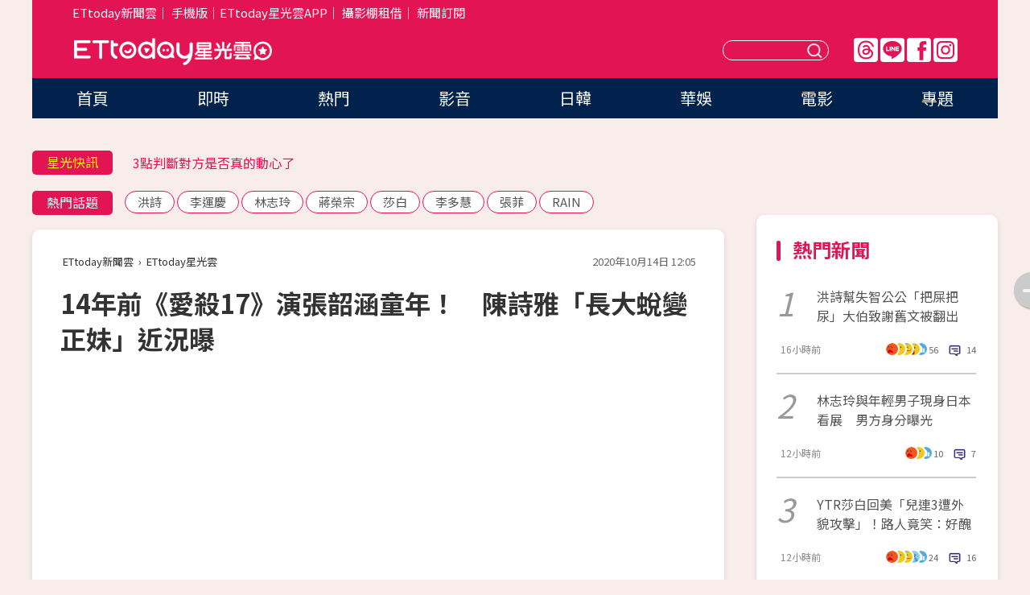

--- FILE ---
content_type: text/html; charset=utf-8
request_url: https://star.ettoday.net/news/1831170
body_size: 16746
content:

<!DOCTYPE html>
<html lang="zh-Hant" prefix="og:http://ogp.me/ns#" itemscope itemtype="http://schema.org/NewsArticle">


<head>
<!-- 非共用meta 開始 -->
    <!--網頁基本meta data-->    
        <link rel="amphtml" href="https://star.ettoday.net/amp/amp_news.php7?news_id=1831170">
        <title>14年前《愛殺17》演張韶涵童年！　陳詩雅「長大蛻變正妹」近況曝 | ETtoday星光雲 | ETtoday新聞雲</title>
    <link rel="canonical" itemprop="mainEntityOfPage" href="https://star.ettoday.net/news/1831170" />
    <meta property="og:url" itemprop="url" content="https://star.ettoday.net/news/1831170" />
    <meta property="og:title" itemprop="name" content="14年前《愛殺17》演張韶涵童年！　雙胞胎童星「長大蛻變正妹」近況曝 | ETtoday星光雲 | ETtoday新聞雲" />
    <meta property="og:image" itemprop="image" content="https://cdn2.ettoday.net/images/5202/e5202795.jpg" />
    <meta property="og:type" content="article" />
    <meta name="description" content="還記得偶像劇《愛殺17》嗎？該劇由張韶涵、楊士萱、陸廷威主演，結合懸疑、驚悚與愛情題材，2006年一播映就立刻掀起追劇熱潮，其中飾演女主角童年的萌娃，如今也長大蛻變成正妹女星，持續在演藝圈中發光發熱，她是陳詩雅。(愛殺17,張韶涵,陳詩雅)" />
    <meta property="og:description" itemprop="description" content="還記得偶像劇《愛殺17》嗎？該劇由張韶涵、楊士萱、陸廷威主演，結合懸疑、驚悚與愛情題材，2006年一播映就立刻掀起追劇熱潮，其中飾演女主角童年的萌娃，如今也長大蛻變成正妹女星，持續在演藝圈中發光發熱，她是陳詩雅。" />
    
    <!-- 新聞資訊(系統站內頁專用) 開始 -->
    <meta name="section" property="article:section" content="影劇" />    
        <meta name="subsection" itemprop="articleSection" content="影劇" />
    <meta property="dable:item_id" content="1831170">
    <meta name="pubdate" itemprop="dateCreated" itemprop="datePublished" property="article:published_time" content="2020-10-14T12:05:00+08:00" />
    <meta name="lastmod" itemprop="dateModified" http-equiv="last-modified" content="2020-10-14T12:11:08+08:00" />
    <meta name="source" itemprop="author" content="ETtoday星光雲" />
    <meta name="dcterms.rightsHolder" content="ETtoday新聞雲">
    <meta name="author" content="ETtoday新聞雲" />
    <meta property="article:author" content="https://www.facebook.com/ETtodaySTAR" />
    <meta name="news_keywords" itemprop="keywords" content="愛殺17,張韶涵,陳詩雅">
    <!-- 新聞資訊(系統站內頁專用) 結束 -->

    <!-- JSON-LD-(系統站內頁專用) 開始 -->
    <script type="application/ld+json">
        {
            "@context": "https://schema.org",
            "@type": "NewsArticle",
            "mainEntityOfPage": "https://star.ettoday.net/news/1831170",
            "headline": "14年前《愛殺17》演張韶涵童年！　陳詩雅「長大蛻變正妹」近況曝",
            "url": "https://star.ettoday.net/news/1831170",
            "thumbnailUrl": "https://cdn2.ettoday.net/images/5202/e5202795.jpg",
            "articleSection":"影劇",
            "creator": ["786-劉宜庭","786"],
            "image":{
                "@type":"ImageObject",
                "url":"https://cdn2.ettoday.net/images/5202/e5202795.jpg"
            },
            "dateCreated": "2020-10-14T12:05:00+08:00",
            "datePublished": "2020-10-14T12:05:00+08:00",
            "dateModified": "2020-10-14T12:11:08+08:00",
            "publisher": {
                "@type": "Organization",
                "name": "ETtoday新聞雲",
            "logo": {
                "@type": "ImageObject",
                "url": "https://cdn2.ettoday.net/style/star2024/images/push.jpg"
                }
            },
            "author":{
                "@type":"Organization",
                "name":"ETtoday新聞雲",
                "url":"https://www.ettoday.net/"
            },
            "speakable":{
            "@type": "SpeakableSpecification",
            "xpath": [
                "/html/head/meta[@property='og:title']/@content",
                "/html/head/meta[@property='og:description']/@content"
               ]
            },
            "keywords":["愛殺17","張韶涵","陳詩雅"],
            "description": "還記得偶像劇《愛殺17》嗎？該劇由張韶涵、楊士萱、陸廷威主演，結合懸疑、驚悚與愛情題材，2006年一播映就立刻掀起追劇熱潮，其中飾演女主角童年的萌娃，如今也長大蛻變成正妹女星，持續在演藝圈中發光發熱，她是陳詩雅。(愛殺17,張韶涵,陳詩雅)"
        }
        </script>
    <!-- JSON-LD-(系統站內頁專用) 結束 -->

  

  <!--GTM DataLayer 開始-->
  <script>
    dataLayer = [{ 
      'csscode': 'star',
      'page-id': '1831170',
      'category-id': '9',
      'category-name1': '影劇',
      'category-name2': '影劇',
      'dept-name': '娛樂中心',
      'author-id': '786',
      'author-name': '劉宜庭',
      'readtype': 'PC',
      'pagetype': 'news',
      'et_token': '3393986ae956b7c4591c3da3908ba00b'
    }];
  </script>
  <!--GTM DataLayer 結束-->
<!-- 非共用meta 結束 -->



<!-- 共用meta 開始 -->
  <meta charset="utf-8">
  <!-- 特定頁面 or 編採不給搜尋引擎蒐錄 開始 -->
    <meta name="robots" content="index,follow,noarchive"/>
    <!-- 特定頁面 or 編採不給搜尋引擎蒐錄 結束 -->
  <meta name="viewport" content="width=1300"/>  
  <link rel="apple-touch-icon" sizes="180x180" href="//cdn2.ettoday.net/style/star2024/images/touch-icon.png" />
  <link rel="shortcut icon" sizes="192x192" href="//cdn2.ettoday.net/style/star2024/images/touch-icon.png" />
  <link rel="alternate" type="application/rss+xml" title="ETtoday《影劇新聞》" href="https://feeds.feedburner.com/ettoday/star" />
  
  <!-- ★社群分享專用 開始★ -->
  <!-- ★dns-prefetch 開始★ -->
  <link rel="dns-prefetch" href="//ad.ettoday.net">
  <link rel="dns-prefetch" href="//ad1.ettoday.net">
  <link rel="dns-prefetch" href="//ad2.ettoday.net">
  <link rel="dns-prefetch" href="//cache.ettoday.net">
  <link rel="dns-prefetch" href="//static.ettoday.net">
  <link rel="dns-prefetch" href="//cdn1.ettoday.net">
  <link rel="dns-prefetch" href="//cdn2.ettoday.net">
  <!-- ★dns-prefetch 結束★ -->
  <meta property="og:locale" content="zh_TW" />
  <meta property="fb:app_id" content="146858218737386" />
  <meta property="article:publisher" content="https://www.facebook.com/ETtodaySTAR" />
  <meta property="og:site_name" name="application-name" content="ETtoday星光雲" />
  <!-- ★社群分享專用 結束★-->

  <!-- ★CSS、JS開始★ -->
  <link rel="stylesheet" href="//cdn2.ettoday.net/style/star2024/css/style.css" type="text/css" />
  <script src="//cdn2.ettoday.net/style/star2024/js/all.js"></script>
  <!-- DFP code -->
  <script type="text/javascript" src="//cdn2.ettoday.net/dfp/dfp-gpt.js"></script>
  <!-- ★CSS、JS結束★ -->

  <!-- Google Tag Manager 開始 -->
  <script>
    (function (w, d, s, l, i) {
      w[l] = w[l] || []; w[l].push({
        'gtm.start':
          new Date().getTime(), event: 'gtm.js'
      }); var f = d.getElementsByTagName(s)[0],
        j = d.createElement(s), dl = l != 'dataLayer' ? '&l=' + l : ''; j.async = true; j.src =
          'https://www.googletagmanager.com/gtm.js?id=' + i + dl; f.parentNode.insertBefore(j, f);
    })(window, document, 'script', 'dataLayer', 'GTM-WQPR4PC');
  </script>
  <!-- Google Tag Manager 結束 -->
  
  <!-- Global site tag (gtag.js) - Google Analytics 開始 -->
  <script async src="https://www.googletagmanager.com/gtag/js?id=G-JQNDWD28RZ"></script>
  <script>
    window.dataLayer = window.dataLayer || [];
    function gtag() { dataLayer.push(arguments); }
    gtag('js', new Date());
  </script>
  <!-- Global site tag (gtag.js) - Google Analytics 結束 --><!-- 共用meta 結束 -->




<!-- dmp.js 開始 -->
<script>
  var dmp_event_property   = "star";
  var dmp_id               = "1831170";
  var dmp_name             = "14年前《愛殺17》演張韶涵童年！　雙胞胎童星「長大蛻變正妹」近況曝";
  var dmp_keywords         = "愛殺17,張韶涵,陳詩雅";
  var dmp_publish_date     = "2020-10-14 12:05:00";
  var dmp_modified_date    = "2020-10-14 12:11:08";
  var dmp_category_id_list = "9_9";
  var dmp_is_editor_rec    = "0";
  var dmp_et_token         = "3393986ae956b7c4591c3da3908ba00b";
  var dmp_event_id         = "";
</script>
<script src="//cdn2.ettoday.net/jquery/dmp/news.js"></script>
<!-- dmp.js 結束 --> 

</head>

<body id="star" class="news-page news-1831170">


<div id="fb-root"></div>


  <!-- wrapper_box 開始 -->
  <div class="wrapper_box">
    <!-- 模組 新聞內頁 分享按鈕 開始 -->
    <div id="et_sticky_pc">
      <ul>
          <li><a class="btn logo" href="https://star.ettoday.net/" title="回首頁">回首頁</a></li>
                    <li><a class="btn fb" href="javascript:;" onclick="window.open('//www.facebook.com/sharer/sharer.php?u='+encodeURIComponent('https://star.ettoday.net/news/1831170?from=pc-newsshare-fb-fixed'),'facebook-share-dialog','width=626,height=436');" title="facebook">facebook</a></li>
          <li><a class="btn line" href="javascript:;" onclick="window.open('https://social-plugins.line.me/lineit/share?url='+encodeURIComponent('https://star.ettoday.net/news/1831170?from=pc-newsshare-line-fixed'),'LINE','width=626,height=500');return false;" title="分享到LINE">Line</a></li>
          <li><a class="btn twitter" href="javascript:;" onclick="window.open('https://twitter.com/intent/tweet?text='+encodeURIComponent('14年前《愛殺17》演張韶涵童年！　雙胞胎童星「長大蛻變正妹」近況曝')+'&url='+encodeURIComponent('https://star.ettoday.net/news/1831170?from=pc-newsshare-twitter-fixed'),'Twittes','width=626,height=436');return false;">Twitter</a></li>
                    <li><a class="btn link" href="javascript:;" title="複製連結">複製連結</a></li>
      </ul>
  </div>
  <!-- 模組 新聞內頁 分享按鈕 結束 -->

    <!-- wrapper 開始 -->

    
    

    

      <!-- header_box 開始 -->
      

  <!-- 星光雲_轟天雷【影劇】 開始 -->
  <div class="wrapper">  
  <div id="star_thunder" class="pc_thunder">
    <script type="text/javascript">
      (function(){
        var ts = Math.random();
        document.write('<scr' + 'ipt type="text/javascript" src="https://ad.ettoday.net/ads.php?bid=star_thunder&rr='+ ts +'"></scr' + 'ipt>');
      })()
    </script>
  </div>    
  <!-- 星光雲_轟天雷【影劇】 結束 -->  

  <!-- 星光雲_雙門簾 開始 -->
  <div id="star_curtain" class="pc_curtain">
    <script type="text/javascript">
    (function(){
      var ts = Math.random();
      document.write('<scr' + 'ipt type="text/javascript" src="https://ad.ettoday.net/ads.php?bid=star_curtain&rr='+ ts +'"></scr' + 'ipt>');
    })()
    </script>
  </div>      
  <!-- 星光雲_雙門簾 結束 -->


<div class="header_box">

        <!-- ettop 開始 -->	
        <div class="ettop">
          <div class="inner">
            <div class="nav_1">
              <a href="https://www.ettoday.net/" target="_blank">ETtoday新聞雲</a>│
              <a href="#" onclick="location.replace('//www.ettoday.net/changeReadType.php?rtype=0&amp;rurl='+location.href);">手機版</a>│<a href="//www.ettoday.net/events/app/et_star.htm" target="_blank">ETtoday星光雲APP</a>│
              <a href="https://msg.ettoday.net/rd.php?id=5420">攝影棚租借</a>│
              <a href="https://www.ettoday.net/events/news-express/epaper.php">新聞訂閱</a>						
            </div>

          </div>
        </div>	
        <!-- ettop 結束 -->

        <!-- header 開始 -->
        <div class="header">
            <!-- main_logo 開始 -->
            <div class="main_logo"><a class="txt-hide" href="https://star.ettoday.net">ETtoday星光雲</a></div>
            <!-- main_logo 結束 -->

                        <!-- MOD_星光雲(PC)_版頭小橫幅(左) 開始 -->
            <div id="topic_170x50_02" class="pc_header">
              <script type="text/javascript">
              (function(){
                var ts = Math.random();
                document.write('<scr' + 'ipt type="text/javascript" src="https://ad1.ettoday.net/ads.php?bid=topic_170x50_02&rr='+ ts +'"></scr' + 'ipt>');
              })()
              </script>             
            </div>
            <!-- MOD_星光雲(PC)_版頭小橫幅(左) 結束 -->
            

                        <!-- 相信音樂_星光雲(PC)_版頭小橫幅(右) 開始 -->
            <div id="topic_170x50_01" class="pc_header">
              <script type="text/javascript">
              (function(){
                var ts = Math.random();
                document.write('<scr' + 'ipt type="text/javascript" src="https://ad1.ettoday.net/ads.php?bid=topic_170x50_01&rr='+ ts +'"></scr' + 'ipt>');
              })()
              </script>
            </div>
            <!-- 相信音樂_星光雲(PC)_版頭小橫幅(右) 結束 -->
            
            <!--menu_1 開始-->
            <div class="menu_1 clearfix">
                <a class="threads txt-hide" href="https://www.threads.net/@starettoday" target="_blank">Threads</a>
                <a class="line txt-hide" href="https://page.line.me/tqu0602i?openQrModal=true" target="_blank">Line</a>
                <a class="fb txt-hide" href="https://www.facebook.com/ETtodaySTAR" target="_blank">FB</a>
                <a class="ig txt-hide" href="https://www.instagram.com/starettoday/" target="_blank">IG</a>
            </div>
            <!--menu_1 結束-->

            
            <!-- search_box 開始-->
            <div class="search_box">
                <form method="GET" action="/search.php7">
                <input class="txt" type="text" name="keywords" placeholder="" />
                <button class="btn txt-hide">送出</button>
                </form>
            </div>
            <!-- search_box 結束-->
        </div>
        <!-- header 結束 -->

        <!-- main_nav 開始 -->
        <div class="main_nav">
          <ul>
                        <li class="" ><a href="https://star.ettoday.net/"  target="_self"  >首頁</a></li>            
                        <li class="" ><a href="/latest_news"  target="_self"  >即時</a></li>            
                        <li class="" ><a href="/hot-news"  target="_self"  >熱門</a></li>            
                        <li class="" ><a href="/video_list"  target="_self"  >影音</a></li>            
                        <li class="" ><a href="https://star.ettoday.net/star-category/%E6%97%A5%E9%9F%93"  target="_self"  >日韓</a></li>            
                        <li class="" ><a href="https://star.ettoday.net/star-category/%E8%8F%AF%E5%A8%9B"  target="_self"  >華娛</a></li>            
                        <li class="" ><a href="https://star.ettoday.net/star-category/%E9%9B%BB%E5%BD%B1"  target="_self"  >電影</a></li>            
                        <li class="" ><a href="/issue"  target="_self"  >專題</a></li>            
                      </ul>
        </div>
        <!-- main_nav 結束 -->
</div>

<!-- 星光雲_超級大橫幅 開始 -->
<div id="star_970x90" class="pc_billboard">
  <script type="text/javascript">
  (function(){
    var ts = Math.random();
    document.write('<scr' + 'ipt type="text/javascript" src="https://ad.ettoday.net/ads.php?bid=star_970x90&rr='+ ts +'"></scr' + 'ipt>');
  })()
  </script>
</div>
<!-- 星光雲_超級大橫幅 結束 -->

      <!-- header_box 結束 -->

      <!-- container_box 開始-->
      <div class="container_box">
        <!-- container 開始-->
        <div class="container">
          <!-- r1 開始-->
          <div class="r1 clearfix"> <!-- c1 開始-->
            <div class="c1">
              <!-- inner 開始-->
              <div class="inner">
                
                <!-- 星光快訊 ticker_1 開始-->
                
<div class="ticker_1 clearfix">
    <h3 class="title">星光快訊</h3>
    <!--滾動 開始-->
    <div class="run">
    <!--inner 開始-->
    <div class="inner">
                <!-- 組 -->
        <div class="piece"><a href="https://star.ettoday.net/news/3102911" target="_blank">向華強遭親信盜名詐40億！</a></div>
        <!-- 組 -->
                <!-- 組 -->
        <div class="piece"><a href="https://star.ettoday.net/news/3102944" target="_blank">3點判斷對方是否真的動心了</a></div>
        <!-- 組 -->
                <!-- 組 -->
        <div class="piece"><a href="https://star.ettoday.net/news/3102903" target="_blank">春風撞賓士遭酸肇逃「圓滿解決」</a></div>
        <!-- 組 -->
                <!-- 組 -->
        <div class="piece"><a href="https://goo.gl/HpctKi" target="_blank">接收娛樂大小事！加入星光雲LINE好友⭐</a></div>
        <!-- 組 -->
            </div>
    <!--inner 結束-->
    </div>
    <!--滾動 結束-->
</div>                <!-- 星光快訊 ticker_1 結束-->

                
                <!-- part_txt_1 熱門話題 開始-->
                <div class="part_txt_1">
    <h2 class="title">熱門話題</h2>
    <div class="box_0">
    <a href="/tag/%E6%B4%AA%E8%A9%A9">洪詩</a> <a href="/tag/%E6%9D%8E%E9%81%8B%E6%85%B6">李運慶</a> <a href="/tag/%E6%9E%97%E5%BF%97%E7%8E%B2">林志玲</a> <a href="/tag/%E8%94%A3%E6%A6%AE%E5%AE%97">蔣榮宗</a> <a href="/tag/%E8%8E%8E%E7%99%BD">莎白</a> <a href="/tag/%E6%9D%8E%E5%A4%9A%E6%85%A7">李多慧</a> <a href="/tag/%E5%BC%B5%E8%8F%B2">張菲</a> <a href="/tag/RAIN">RAIN</a>     </div>
</div>                <!-- part_txt_1 熱門話題 結束-->
                
                <!-- 新聞模組 block_a 開始 -->
                <div class="block_a">
                  <!--breadcrumb_box 開始-->
                  <div class="breadcrumb_box clearfix">
                    <!--麵包屑 開始-->
                    <div class="menu_bread_crumb" itemscope itemtype="http://schema.org/BreadcrumbList">
                        <!-- 第一層 開始 -->
                        <div itemscope itemtype="http://schema.org/ListItem" itemprop="itemListElement">
                            <a itemscope itemtype="http://schema.org/Thing" itemprop="item" href="https://www.ettoday.net/" id="https://www.ettoday.net/" >
                                <span itemprop="name">ETtoday新聞雲</span>
                            </a>
                            <meta itemprop="position" content="1" />
                        </div>
                        <!-- 第一層 結束 -->
                        ›
                        <!-- 第二層 開始 -->
                        <div itemscope itemtype="http://schema.org/ListItem" itemprop="itemListElement">
                            <a itemscope itemtype="http://schema.org/Thing" itemprop="item" href="https://star.ettoday.net/" id="https://star.ettoday.net/">
                                <span itemprop="name">ETtoday星光雲</span>
                            </a>
                            <meta itemprop="position" content="2" />
                        </div>
                        <!-- 第二層 結束 -->
                    </div>
                    <!--麵包屑 結束-->
                    <!--時間 開始-->
                    <time class="date" itemprop="datePublished" datetime="2020-10-14T12:05:00+08:00">2020年10月14日 12:05</time>
                    <!--時間 結束-->
                  </div>
                  <!--breadcrumb_box 結束-->
                  <!--新聞模組 module_1 開始-->
                  <article class="module_1">
                    <!--網站logo 列印時出現 開始-->
                    <div class="site_logo" style="display:none;">
                        <link href="//cdn2.ettoday.net/style/star2024/css/print.css" rel="stylesheet" type="text/css" media="print"/>
                        <img src="//cdn2.ettoday.net/style/star2024/images/logo_print.png"/>
                    </div>
                    <!--網站logo 列印時出現 結束-->
                    <!--標題 開始-->
                    <header>
                      <h1 class="title" itemprop="headline">
                          14年前《愛殺17》演張韶涵童年！　陳詩雅「長大蛻變正妹」近況曝                      </h1>
                    </header>
                    <!--標題 結束-->

                                        <!-- 星光雲PC&M_文字廣告(上)(★特開★) 開始 -->
                    <div id="star_text_1" class="text_ad_top ad_txt_1">
                      <script type="text/javascript">
                      (function(){
                        var ts = Math.random();
                        document.write('<scr' + 'ipt type="text/javascript" src="https://ad.ettoday.net/ads.php?bid=star_text_1&rr='+ ts +'"></scr' + 'ipt>');
                      })()
                      </script>
                    </div>
                    <!-- 星光雲PC&M_文字廣告(上)(★特開★) 開始 -->
                    
                    <!--各頻道PC 文首分享 開始-->
                    <!--模組 et_social_1 開始-->
<div class="et_social_1">
	<!-------成人警告 開始----------->
		<!-------成人警告 結束----------->

	<!-- menu 開始 -->
		<!-- <div class="menu">
	</div> -->
		<!-- menu 結束 -->
</div>
<!--模組 et_social_1 結束-->
                    <!--各頻道PC 文首分享 結束-->

                    
                    <!-- 投票 文章前 開始 -->
                                        <!-- 投票 文章前 結束 -->

                    <!--本文 開始-->
                    <div class="story">
                      <p><iframe src="https://www.ettoday.net/tools/player/577551-211156?title=AKB48+TEAM+TP+VS.+PER6IX%E3%80%8C%E9%9B%B6%E5%81%B6%E5%8C%85%E3%80%8D%E3%80%80KID%E7%99%BC%E5%A8%81%EF%BC%9A%E8%AE%93%E5%A5%B9%E5%80%91%E6%89%BF%E5%8F%97%E9%81%8A%E6%88%B2%E7%8E%8B%E7%9A%84%E6%A3%92%E6%93%8A%EF%BC%81&amp;bid=boba_preroll_web&amp;show_ad=1&amp;uccu=3" width="560" height="315" frameborder="0" scrolling="no" allowfullscreen="true" webkitallowfullscreen="true" mozallowfullscreen="true"></iframe></p>
<p>記者劉宜庭／綜合報導</p>
<p>還記得偶像劇《愛殺17》嗎？該劇由張韶涵、楊士萱、陸廷威主演，結合懸疑、驚悚與愛情題材，2006年一播映就立刻掀起追劇熱潮，其中飾演女主角童年的萌娃，如今也長大蛻變成正妹女星，持續在演藝圈中發光發熱，她是陳詩雅。</p>
<p><img src="//cdn2.ettoday.net/images/5202/d5202796.jpg" alt="▲《愛殺17》。（圖／翻攝劇照）" width="600" height="372" title="▲《愛殺17》。（圖／翻攝劇照）" /></p>
<p><strong>▲《愛殺17》結合懸疑、驚悚與愛情題材。（圖／翻攝劇照）<br type="_moz" />
</strong></p>
    <!-- 新聞中_巨幅 start-->
    <div class="ad_in_news" style="mragin:10px auto;text-align:center">
     <div class="ad_readmore">[廣告]請繼續往下閱讀...</div>
     <script language="JavaScript" type="text/javascript">
      var ts = Math.random();
      document.write('<scr' + 'ipt language="JavaScript" type="text/javascript" src="https://ad.ettoday.net/ads.php?bid=star_in_news_1&rr='+ ts +'"></scr' + 'ipt>');
     </script>
    </div>
    <!-- 新聞中_巨幅 end-->
    
<p>當年在《愛殺17》中，雙胞胎姊妹由張韶涵一人分飾兩角，而陳詩雅和妹妹則負責在戲裡飾演張韶涵小時候。此外，姊妹倆也曾參演歌手《畢業旅行》MV，以及偶像劇《求婚事務所》。</p>
<p><img src="//cdn2.ettoday.net/images/5202/d5202803.jpg" alt="▲陳詩雅和妹妹曾出現在黃湘怡《畢業旅行》MV中（圖／翻攝自YouTube／StellaHuangVEVO）" width="600" height="449" title="▲陳詩雅和妹妹曾出現在黃湘怡《畢業旅行》MV中（圖／翻攝自YouTube／StellaHuangVEVO）" /></p>
<p><strong>▲陳詩雅和妹妹曾出現在黃湘怡《畢業旅行》MV中（圖／翻攝自YouTube／StellaHuangVEVO）<br type="_moz" />
</strong></p>
<p>因此，陳詩雅從小就常接觸演藝圈，據《三立新聞網》報導，她因此對這方面感到有興趣，然而一路走來並不容易，期間曾在餐廳打工，一站就是12個小時以上，但她不怕累，反而因為與客人互動而獲得成就感，未來若有機會也想嘗試開手搖飲店、咖啡廳等等。</p>
<p><img src="//cdn2.ettoday.net/images/5202/d5202802.jpg" alt="▲陳詩雅擁有甜美外型。（圖／翻攝自陳詩雅IG）" width="600" height="450" title="▲陳詩雅擁有甜美外型。（圖／翻攝自陳詩雅IG）" /></p>
<p><img src="//cdn2.ettoday.net/images/5202/d5202801.jpg" alt="▲陳詩雅擁有甜美外型。（圖／翻攝自陳詩雅IG）" width="360" height="450" title="▲陳詩雅擁有甜美外型。（圖／翻攝自陳詩雅IG）" /></p>
<p><img src="//cdn2.ettoday.net/images/5202/d5202800.jpg" alt="▲陳詩雅擁有甜美外型。（圖／翻攝自陳詩雅IG）" width="360" height="450" title="▲陳詩雅擁有甜美外型。（圖／翻攝自陳詩雅IG）" /></p>
<p><strong>▲陳詩雅擁有甜美外型。（圖／翻攝自陳詩雅IG）<br type="_moz" />
</strong></p>
<p>事實上，陳詩雅現年25歲，從童星長大後依舊擁有甜美外型，IG擁有破萬名粉絲追蹤，如今不但是AKB48 Team TP的隊長，近來也加入節目《懿想天開》主持陣容，星途備受外界看好。</p>
<p><img src="//cdn2.ettoday.net/images/5184/d5184495.jpg" alt="▲▼李懿、巫苡萱、籃籃、倪暄、曲羿、陳詩雅出席Vidol 《懿想天開》 改版見面會。（圖／記者李毓康攝）" width="600" height="400" title="▲▼李懿、巫苡萱、籃籃、倪暄、曲羿、陳詩雅出席Vidol 《懿想天開》 改版見面會。（圖／記者李毓康攝）" /></p>
<p><strong>▲陳詩雅（右1）加入《懿想天開》主持陣容。（圖／記者李毓康攝）</strong></p>
<p><a href="https://star.ettoday.net/news/1831070" target="_blank"><strong>►曾智希「披白紗被求婚」畫面曝光！　羞喊：甜到雞皮疙瘩掉滿地</strong></a></p>
<p><strong><a href="https://star.ettoday.net/news/ 1831095" target="_blank">►康康結婚10年曝秘辛！娶小18歲嫩妻　奉勸「一時性慾毀一生信譽」</a></strong></p>
<p><strong><a href="https://star.ettoday.net/news/1831027" target="_blank">►獨／納豆穩交依依3年　「10戒指套牢女友」曝結婚進度表</a></strong></p>
<p><strong><a href="https://star.ettoday.net/news/1830995" target="_blank">►雪莉離世1年！生前摯友「墓前低頭淚流不止」：這輩子都會來看妳</a></strong></p>                    </div>
                    <!--本文 結束-->

                    <img src="https://www.ettoday.net/source/et_track.php7" width="0" height="0" style="display:none;">

                    
                                                  
                    


                    <!-- 投票 文章後 開始 -->
                                          <!-- 投票 文章後 結束 -->

                      
                    

                  </article>
                  <!--新聞模組 module_1 結束-->

                  <!--各頻道PC 文末分享 開始-->
                  <!--模組 et_social_2、et_social_3 共用 CSS 開始-->
<link rel="stylesheet" href="https://cdn2.ettoday.net/style/et_common/css/social_sharing_2.css">
<!--模組 et_social_2、et_social_3 共用 CSS 結束-->

<!--模組 et_social_2 開始-->
<div class="et_social_2">
	<p>分享給朋友：</p>
	<!-- menu 開始 -->
	<div class="menu">
				<a href="javascript:;" onclick="window.open('https://www.facebook.com/sharer/sharer.php?u='+encodeURIComponent('https://star.ettoday.net/news/1831170')+'?from=pc-newsshare-fb','facebook-share-dialog','width=626,height=436');return false;" class="facebook" title="分享到Facebook"></a>
		<a href="javascript:;" onclick="window.open('https://social-plugins.line.me/lineit/share?url='+encodeURIComponent('https://star.ettoday.net/news/1831170')+'?from=pc-newsshare-line','LINE','width=626,height=500');return false;" class="line" title="分享到LINE"></a>
		<a href="javascript:;" onclick="window.open('https://twitter.com/intent/tweet?text='+encodeURIComponent('14年前《愛殺17》演張韶涵童年！　雙胞胎童星「長大蛻變正妹」近況曝')+'&url=https://star.ettoday.net/news/1831170?from=pc-newsshare-twitter','Twittes','width=626,height=436');return false;" class="x" title="分享到X"></a>
				<a class="copy-link" title="複製連結"></a>
		<a class="print" onclick="window.print();" title="列印本頁"></a> 
				<a class="message scrollgo" title="點我留言" rel=".fb-comments"></a>
			</div>
	<!-- menu 結束 -->
</div>
<!--模組 et_social_2 結束-->

<!--模組 et_social_3 開始-->
<div class="et_social_3">
	<p>追蹤我們：</p>
	<!-- menu 開始 -->
	<div class="menu">
		<a href="https://www.facebook.com/ETtodaySTAR" class="facebook" title="追蹤Facebook粉絲團" target="_blank"></a>
		<a href="https://www.youtube.com/channel/UCX157UE-NdaUGQJDkQ-XKnw" class="youtube" title="訂閱YouTube" target="_blank"></a>
		<a href="https://www.instagram.com/starettoday/" class="instagram" title="追蹤IG" target="_blank"></a>
		<a href="https://line.me/R/ti/p/%40ETtoday" class="line" title="加LINE好友" target="_blank"></a>
		<a href="https://twitter.com/ettodaytw" class="x" title="追蹤X" target="_blank"></a>
		<a href="https://t.me/ETtodaynews" class="telegram" title="追蹤Telegram" target="_blank"></a>
	</div>
	<!-- menu 結束 -->
</div>
<!--模組 et_social_3 結束-->
                  <!--各頻道PC 文末分享 結束-->

                  <!-- tagbanner專區 開始 -->
                  <div class="tag-banner">
                     
                  </div>
                  <!-- tagbanner專區 結束 -->

                  <!-- 版權宣告 開始 -->
                  <p class="txt_1">※本文版權所有，非經授權，不得轉載。[<a href="//www.ettoday.net/member/clause_copyright.php" target="_blank">ETtoday著作權聲明</a>]※</p>
                  <!-- 版權宣告 結束 -->

                </div>
                <!--新聞模組 block_a 結束 -->


                
                <!--關鍵字 block_a 開始 -->
                <div class="block_a">
                  <h2 class="title_a">關鍵字</h2>
                  <!-- part_txt_3 開始-->
                  <div class="part_txt_3">                    
                  <a href="/tag/%E6%84%9B%E6%AE%BA17">愛殺17</a><a href="/tag/%E5%BC%B5%E9%9F%B6%E6%B6%B5">張韶涵</a><a href="/tag/%E9%99%B3%E8%A9%A9%E9%9B%85">陳詩雅</a> 
                  </div>
                  <!-- part_txt_3 結束-->
                </div>
                <!--關鍵字 block_a 結束 -->

                
                

                            <!-- 星光雲_文章推薦模組_1 開始 -->
              <div class=" block_a">
                <div id="star_recirculation_1" class="recirculation">
                  <script type="text/javascript">
                  (function(){
                    var ts = Math.random();
                    document.write('<scr' + 'ipt type="text/javascript" src="https://ad.ettoday.net/ads.php?bid=star_recirculation_1&rr='+ ts +'"></scr' + 'ipt>');
                  })()
                  </script>
                </div>
              </div>
              <!-- 星光雲_文章推薦模組_1 結束 -->
              
              <!-- 推薦閱讀 block_a 開始-->
              <div class="block_a recomm-news">
                <h2 class="title_a">推薦閱讀</h2>
                <!-- part_pictxt_1 開始-->
                <div class="part_pictxt_1 clearfix">

                                  
                  <!-- 組 -->
                  <div class="box_0">
                    <div class="pic">
                      <a href="https://star.ettoday.net/news/1830233" title="莫彩曦打卡特斯拉充電站！女粉「狂騎1hr腳踏車」難過擦身…結果超驚喜" target="_blank"><img src="//cdn2.ettoday.net/style/misc/loading_300x225.gif" data-original="https://cdn2.ettoday.net/images/5200/d5200475.jpg" alt="莫彩曦打卡特斯拉充電站！女粉「狂騎1hr腳踏車」難過擦身…結果超驚喜" /></a>
                    </div>
                    <h3><a href="https://star.ettoday.net/news/1830233" target="_blank">莫彩曦打卡特斯拉充電站！女粉「狂騎1hr腳踏車」難過擦身…結果超驚喜</a></h3>                    
                    <p class="time">10/13 11:41</p>
                  </div>
                  <!-- 組 -->
                
                                    
                  <!-- 組 -->
                  <div class="box_0">
                    <div class="pic">
                      <a href="https://star.ettoday.net/news/1828286" title="男星台上示愛「用歌詞幫女友追星」！　真的釣出超大咖偶像回應了" target="_blank"><img src="//cdn2.ettoday.net/style/misc/loading_300x225.gif" data-original="https://cdn2.ettoday.net/images/5195/d5195244.jpg" alt="男星台上示愛「用歌詞幫女友追星」！　真的釣出超大咖偶像回應了" /></a>
                    </div>
                    <h3><a href="https://star.ettoday.net/news/1828286" target="_blank">男星台上示愛「用歌詞幫女友追星」！　真的釣出超大咖偶像回應了</a></h3>                    
                    <p class="time">10/10 09:53</p>
                  </div>
                  <!-- 組 -->
                
                                    
                  <!-- 組 -->
                  <div class="box_0">
                    <div class="pic">
                      <a href="https://star.ettoday.net/news/1830107" title="孟耿如翻出「3姊弟合照」相似度99%！　親弟離世1年半：照鏡子想他" target="_blank"><img src="//cdn2.ettoday.net/style/misc/loading_300x225.gif" data-original="https://cdn2.ettoday.net/images/5200/d5200071.jpg" alt="孟耿如翻出「3姊弟合照」相似度99%！　親弟離世1年半：照鏡子想他" /></a>
                    </div>
                    <h3><a href="https://star.ettoday.net/news/1830107" target="_blank">孟耿如翻出「3姊弟合照」相似度99%！　親弟離世1年半：照鏡子想他</a></h3>                    
                    <p class="time">10/13 09:16</p>
                  </div>
                  <!-- 組 -->
                
                                    
                  <!-- 組 -->
                  <div class="box_0">
                    <div class="pic">
                      <a href="https://star.ettoday.net/news/1828554" title="「靈異節目始祖」近況曝光！　女星10年前赴陸狂撈7位數…下場超悽慘" target="_blank"><img src="//cdn2.ettoday.net/style/misc/loading_300x225.gif" data-original="https://cdn2.ettoday.net/images/5195/d5195834.jpg" alt="「靈異節目始祖」近況曝光！　女星10年前赴陸狂撈7位數…下場超悽慘" /></a>
                    </div>
                    <h3><a href="https://star.ettoday.net/news/1828554" target="_blank">「靈異節目始祖」近況曝光！　女星10年前赴陸狂撈7位數…下場超悽慘</a></h3>                    
                    <p class="time">10/10 15:08</p>
                  </div>
                  <!-- 組 -->
                
                                    
                  <!-- 組 -->
                  <div class="box_0">
                    <div class="pic">
                      <a href="https://star.ettoday.net/news/1830147" title="熊貓外送員腿一抬…掉出美臀形狀！　起底30萬JKF女郎「IG私照超兇」" target="_blank"><img src="//cdn2.ettoday.net/style/misc/loading_300x225.gif" data-original="https://cdn2.ettoday.net/images/5200/d5200180.jpg" alt="熊貓外送員腿一抬…掉出美臀形狀！　起底30萬JKF女郎「IG私照超兇」" /></a>
                    </div>
                    <h3><a href="https://star.ettoday.net/news/1830147" target="_blank">熊貓外送員腿一抬…掉出美臀形狀！　起底30萬JKF女郎「IG私照超兇」</a></h3>                    
                    <p class="time">10/13 10:07</p>
                  </div>
                  <!-- 組 -->
                
                                    
                  <!-- 組 -->
                  <div class="box_0">
                    <div class="pic">
                      <a href="https://star.ettoday.net/news/1828368" title="《蜘蛛人》Ned暴風消瘦「尖下巴現形」！　網驚呆認不出：續集怎演" target="_blank"><img src="//cdn2.ettoday.net/style/misc/loading_300x225.gif" data-original="https://cdn2.ettoday.net/images/5195/d5195379.jpg" alt="《蜘蛛人》Ned暴風消瘦「尖下巴現形」！　網驚呆認不出：續集怎演" /></a>
                    </div>
                    <h3><a href="https://star.ettoday.net/news/1828368" target="_blank">《蜘蛛人》Ned暴風消瘦「尖下巴現形」！　網驚呆認不出：續集怎演</a></h3>                    
                    <p class="time">10/10 10:56</p>
                  </div>
                  <!-- 組 -->
                
                                    
                  <!-- 組 -->
                  <div class="box_0">
                    <div class="pic">
                      <a href="https://star.ettoday.net/news/1828430" title="《玩很大》女神穿這件開門…吵架男友秒和好！　透視睡衣戰袍超兇" target="_blank"><img src="//cdn2.ettoday.net/style/misc/loading_300x225.gif" data-original="https://cdn2.ettoday.net/images/5195/d5195733.jpg" alt="《玩很大》女神穿這件開門…吵架男友秒和好！　透視睡衣戰袍超兇" /></a>
                    </div>
                    <h3><a href="https://star.ettoday.net/news/1828430" target="_blank">《玩很大》女神穿這件開門…吵架男友秒和好！　透視睡衣戰袍超兇</a></h3>                    
                    <p class="time">10/10 13:39</p>
                  </div>
                  <!-- 組 -->
                
                                    
                  <!-- 組 -->
                  <div class="box_0">
                    <div class="pic">
                      <a href="https://star.ettoday.net/news/1830080" title="搭小黃突想跑步…愛莉莎莎下車「請運將載包包回家」！　結果超暖心" target="_blank"><img src="//cdn2.ettoday.net/style/misc/loading_300x225.gif" data-original="https://cdn2.ettoday.net/images/5200/d5200046.jpg" alt="搭小黃突想跑步…愛莉莎莎下車「請運將載包包回家」！　結果超暖心" /></a>
                    </div>
                    <h3><a href="https://star.ettoday.net/news/1830080" target="_blank">搭小黃突想跑步…愛莉莎莎下車「請運將載包包回家」！　結果超暖心</a></h3>                    
                    <p class="time">10/13 08:39</p>
                  </div>
                  <!-- 組 -->
                
                                    
                  <!-- 組 -->
                  <div class="box_0">
                    <div class="pic">
                      <a href="https://star.ettoday.net/news/1830378" title="魏如萱外木山沙灘驚見「心碎一幕」！　第一次帶1歲兒去海邊：非常難過" target="_blank"><img src="//cdn2.ettoday.net/style/misc/loading_300x225.gif" data-original="https://cdn2.ettoday.net/images/5200/d5200683.jpg" alt="魏如萱外木山沙灘驚見「心碎一幕」！　第一次帶1歲兒去海邊：非常難過" /></a>
                    </div>
                    <h3><a href="https://star.ettoday.net/news/1830378" target="_blank">魏如萱外木山沙灘驚見「心碎一幕」！　第一次帶1歲兒去海邊：非常難過</a></h3>                    
                    <p class="time">10/13 13:35</p>
                  </div>
                  <!-- 組 -->
                
                                    
                  <!-- 組 -->
                  <div class="box_0">
                    <div class="pic">
                      <a href="https://star.ettoday.net/news/1831095" title="康康結婚10年曝秘辛！娶小18歲嫩妻　奉勸「一時性慾毀一生信譽」" target="_blank"><img src="//cdn2.ettoday.net/style/misc/loading_300x225.gif" data-original="https://cdn2.ettoday.net/images/5202/d5202602.jpg" alt="康康結婚10年曝秘辛！娶小18歲嫩妻　奉勸「一時性慾毀一生信譽」" /></a>
                    </div>
                    <h3><a href="https://star.ettoday.net/news/1831095" target="_blank">康康結婚10年曝秘辛！娶小18歲嫩妻　奉勸「一時性慾毀一生信譽」</a></h3>                    
                    <p class="time">10/14 10:56</p>
                  </div>
                  <!-- 組 -->
                
                                    
                  <!-- 組 -->
                  <div class="box_0">
                    <div class="pic">
                      <a href="https://star.ettoday.net/news/3102859" title="洪詩幫失智公公「把屎把尿」　大伯致謝舊文被翻出…網：值得疼" target="_blank"><img src="//cdn2.ettoday.net/style/misc/loading_300x225.gif" data-original="https://cdn2.ettoday.net/images/8585/d8585766.webp" alt="洪詩幫失智公公「把屎把尿」　大伯致謝舊文被翻出…網：值得疼" /></a>
                    </div>
                    <h3><a href="https://star.ettoday.net/news/3102859" target="_blank">洪詩幫失智公公「把屎把尿」　大伯致謝舊文被翻出…網：值得疼</a></h3>                    
                    <p class="time">16小時前</p>
                  </div>
                  <!-- 組 -->
                
                                    
                  <!-- 組 -->
                  <div class="box_0">
                    <div class="pic">
                      <a href="https://star.ettoday.net/news/3102916" title="林志玲與年輕男子現身日本看展　男方身分曝光「是台灣星二代」！" target="_blank"><img src="//cdn2.ettoday.net/style/misc/loading_300x225.gif" data-original="https://cdn2.ettoday.net/images/8585/d8585882.webp" alt="林志玲與年輕男子現身日本看展　男方身分曝光「是台灣星二代」！" /></a>
                    </div>
                    <h3><a href="https://star.ettoday.net/news/3102916" target="_blank">林志玲與年輕男子現身日本看展　男方身分曝光「是台灣星二代」！</a></h3>                    
                    <p class="time">12小時前</p>
                  </div>
                  <!-- 組 -->
                
                  
                </div>
                <!-- part_pictxt_1 結束-->
              </div>
              <!-- 推薦閱讀 block_a 結束-->

              

              <!-- 熱門影音 block_a 開始-->
              <div class="block_a">
                <h2 class="title_a">熱門影音</h2>
                <!--gallery_2 開始-->
                <div class="gallery_2">
                  <!--run 開始-->
                  <div class="run">
                    <!--inner-->
                    <div class="inner">
                                          <!-- 組 -->
                      <div class="piece">
                        <a class="link" href="https://star.ettoday.net/video/489910" title="費德勒看到ACE球大笑　周杰倫秒喪氣：好糗" target="_blank">
                          <div class="pic"><img src="https://cdn2.ettoday.net/film/images/489/c489910.webp" alt="費德勒看到ACE球大笑　周杰倫秒喪氣：好糗" /></div>
                          <h3>費德勒看到ACE球大笑　周杰倫秒喪氣：好糗</h3>
                        </a>
                      </div>
                      <!-- 組 -->
                                          <!-- 組 -->
                      <div class="piece">
                        <a class="link" href="https://star.ettoday.net/video/489970" title="金宣虎坐錯位超慌張XD　高允貞一句話全場歡呼" target="_blank">
                          <div class="pic"><img src="https://cdn2.ettoday.net/film/images/489/c489970.webp" alt="金宣虎坐錯位超慌張XD　高允貞一句話全場歡呼" /></div>
                          <h3>金宣虎坐錯位超慌張XD　高允貞一句話全場歡呼</h3>
                        </a>
                      </div>
                      <!-- 組 -->
                                          <!-- 組 -->
                      <div class="piece">
                        <a class="link" href="https://star.ettoday.net/video/489918" title="孫藝真兒子幫媽咪慶生　奶音狂催促：趕快吹蠟燭！" target="_blank">
                          <div class="pic"><img src="https://cdn2.ettoday.net/film/images/489/c489918.webp" alt="孫藝真兒子幫媽咪慶生　奶音狂催促：趕快吹蠟燭！" /></div>
                          <h3>孫藝真兒子幫媽咪慶生　奶音狂催促：趕快吹蠟燭！</h3>
                        </a>
                      </div>
                      <!-- 組 -->
                                          <!-- 組 -->
                      <div class="piece">
                        <a class="link" href="https://star.ettoday.net/video/489946" title="薔薔靈堂送別曹西平　曝生前互動：算是他的客人" target="_blank">
                          <div class="pic"><img src="https://cdn2.ettoday.net/film/images/489/c489946.webp" alt="薔薔靈堂送別曹西平　曝生前互動：算是他的客人" /></div>
                          <h3>薔薔靈堂送別曹西平　曝生前互動：算是他的客人</h3>
                        </a>
                      </div>
                      <!-- 組 -->
                                          <!-- 組 -->
                      <div class="piece">
                        <a class="link" href="https://star.ettoday.net/video/489894" title="每天都在「許光漢好帥」　李雅英被下禁令XD" target="_blank">
                          <div class="pic"><img src="https://cdn2.ettoday.net/film/images/489/c489894.webp" alt="每天都在「許光漢好帥」　李雅英被下禁令XD" /></div>
                          <h3>每天都在「許光漢好帥」　李雅英被下禁令XD</h3>
                        </a>
                      </div>
                      <!-- 組 -->
                                          <!-- 組 -->
                      <div class="piece">
                        <a class="link" href="https://star.ettoday.net/video/489958" title="龍千玉淚憶曹西平　「生生世世繼續結緣」" target="_blank">
                          <div class="pic"><img src="https://cdn2.ettoday.net/film/images/489/c489958.webp" alt="龍千玉淚憶曹西平　「生生世世繼續結緣」" /></div>
                          <h3>龍千玉淚憶曹西平　「生生世世繼續結緣」</h3>
                        </a>
                      </div>
                      <!-- 組 -->
                                          <!-- 組 -->
                      <div class="piece">
                        <a class="link" href="https://star.ettoday.net/video/489864" title="陶晶瑩曝「李李仁吻戲有隔大拇指」　關穎秒拆穿：他放屁！" target="_blank">
                          <div class="pic"><img src="https://cdn2.ettoday.net/film/images/489/c489864.webp" alt="陶晶瑩曝「李李仁吻戲有隔大拇指」　關穎秒拆穿：他放屁！" /></div>
                          <h3>陶晶瑩曝「李李仁吻戲有隔大拇指」　關穎秒拆穿：他放屁！</h3>
                        </a>
                      </div>
                      <!-- 組 -->
                                          <!-- 組 -->
                      <div class="piece">
                        <a class="link" href="https://star.ettoday.net/video/489839" title="黃嘉千16歲女兒有藝術天分　「目前沒考慮進演藝圈」" target="_blank">
                          <div class="pic"><img src="https://cdn2.ettoday.net/film/images/489/c489839.webp" alt="黃嘉千16歲女兒有藝術天分　「目前沒考慮進演藝圈」" /></div>
                          <h3>黃嘉千16歲女兒有藝術天分　「目前沒考慮進演藝圈」</h3>
                        </a>
                      </div>
                      <!-- 組 -->
                                          <!-- 組 -->
                      <div class="piece">
                        <a class="link" href="https://star.ettoday.net/video/489955" title="澄清與民視糾葛「沒說不主持」　胡瓜：盡量用錢污辱我" target="_blank">
                          <div class="pic"><img src="https://cdn2.ettoday.net/film/images/489/c489955.webp" alt="澄清與民視糾葛「沒說不主持」　胡瓜：盡量用錢污辱我" /></div>
                          <h3>澄清與民視糾葛「沒說不主持」　胡瓜：盡量用錢污辱我</h3>
                        </a>
                      </div>
                      <!-- 組 -->
                                          <!-- 組 -->
                      <div class="piece">
                        <a class="link" href="https://star.ettoday.net/video/489926" title="Rain抵台！黑大衣帥翻　不停揮手打招呼超親民" target="_blank">
                          <div class="pic"><img src="https://cdn2.ettoday.net/film/images/489/c489926.webp" alt="Rain抵台！黑大衣帥翻　不停揮手打招呼超親民" /></div>
                          <h3>Rain抵台！黑大衣帥翻　不停揮手打招呼超親民</h3>
                        </a>
                      </div>
                      <!-- 組 -->
                                          <!-- 組 -->
                      <div class="piece">
                        <a class="link" href="https://star.ettoday.net/video/490026" title="這個影片沒有全裸畫面　直播主Dory多莉的寫真書" target="_blank">
                          <div class="pic"><img src="https://cdn2.ettoday.net/film/images/490/c490026.webp" alt="這個影片沒有全裸畫面　直播主Dory多莉的寫真書" /></div>
                          <h3>這個影片沒有全裸畫面　直播主Dory多莉的寫真書</h3>
                        </a>
                      </div>
                      <!-- 組 -->
                                          <!-- 組 -->
                      <div class="piece">
                        <a class="link" href="https://star.ettoday.net/video/488470" title="曹西平猝逝...楊繡惠不捨　感嘆：能和父母天上團圓了" target="_blank">
                          <div class="pic"><img src="https://cdn2.ettoday.net/film/images/488/c488470.webp" alt="曹西平猝逝...楊繡惠不捨　感嘆：能和父母天上團圓了" /></div>
                          <h3>曹西平猝逝...楊繡惠不捨　感嘆：能和父母天上團圓了</h3>
                        </a>
                      </div>
                      <!-- 組 -->
                                        </div>
                    <!--inner-->
                  </div>
                  <!--run 結束-->
                </div>
                <!--gallery_2 結束-->

                <!-- part_pictxt_3 開始-->
                <div class="part_pictxt_3 clearfix">
                  
                                  <!-- 組 -->
                  <div class="box_0">
                    <div class="pic">
                      <a href="https://star.ettoday.net/video/490023" title="43歲RAIN超強！睽違20年攻蛋　一開場就裸半身...露驚人肌肉" target="_blank"><img src="https://cdn2.ettoday.net/style/misc/loading_300x169.gif" data-original="https://cdn2.ettoday.net/film/images/490/c490023.webp" alt="43歲RAIN超強！睽違20年攻蛋　一開場就裸半身...露驚人肌肉" /></a>
                    </div>
                    <h3><a href="https://star.ettoday.net/video/490023" title="43歲RAIN超強！睽違20年攻蛋　一開場就裸半身...露驚人肌肉">43歲RAIN超強！睽違20年攻蛋　一開場就裸半身...露驚人肌肉</a>
                    </h3>
                  </div>
                  <!-- 組 -->                
                                  <!-- 組 -->
                  <div class="box_0">
                    <div class="pic">
                      <a href="https://star.ettoday.net/video/489881" title="鬼鬼曝女兒「幫招桃花」到處喊爸爸XD　跟炎亞綸「仍沒聯絡」：會少交圈內朋友" target="_blank"><img src="https://cdn2.ettoday.net/style/misc/loading_300x169.gif" data-original="https://cdn2.ettoday.net/film/images/489/c489881.webp" alt="鬼鬼曝女兒「幫招桃花」到處喊爸爸XD　跟炎亞綸「仍沒聯絡」：會少交圈內朋友" /></a>
                    </div>
                    <h3><a href="https://star.ettoday.net/video/489881" title="鬼鬼曝女兒「幫招桃花」到處喊爸爸XD　跟炎亞綸「仍沒聯絡」：會少交圈內朋友">鬼鬼曝女兒「幫招桃花」到處喊爸爸XD　跟炎亞綸「仍沒聯絡」：會少交圈內朋友</a>
                    </h3>
                  </div>
                  <!-- 組 -->                
                                </div>
                <!-- part_pictxt_3 結束-->

                <!-- more_box 開始-->
                <div class="more_box"><a class="more" href="https://star.ettoday.net/video_list" target="_blank">看更多</a></div>
                <!-- more_box 結束-->
              </div>
              <!-- 熱門影音 block_a 結束-->

              <!-- 開框 開始 -->
              <link rel="stylesheet" href="https://cdn2.ettoday.net/style/live-frame2018/etlive.css?20181214" type="text/css"/>
                   <script src="https://cdn2.ettoday.net/style/live-frame2018/etlive.js"></script>            <div class="video_frame">
                <h2 class="live_title"><a target="_blank" href="https://msg.ettoday.net/msg_liveshow.php?redir=https%3A%2F%2Fboba.ettoday.net%2Fvideonews%2F489992%3Ffrom%3Dvodframe_star&vid=489992">【是這樣沒錯但不是這樣】倒車請路人「看一下什麼時候會撞到」　結果悲劇了</a></h2>
                <div id="ettoday_channel_frame" style="clear:both">
                    <div class="ettoday_vod">
                        <span class="live_btn_close"></span>
                        <a href="https://msg.ettoday.net/msg_liveshow.php?redir=https%3A%2F%2Fboba.ettoday.net%2Fvideonews%2F489992%3Ffrom%3Dvodframe_star&vid=489992" target="_blank">
                            <img src='https://cdn2.ettoday.net/style/misc/loading_800x450.gif' data-original='//cdn2.ettoday.net/film/images/489/d489992.jpg?cdnid=1371578' alt='【是這樣沒錯但不是這樣】倒車請路人「看一下什麼時候會撞到」　結果悲劇了' >
                        </a>
                    </div>
                </div>
            </div>
            <!-- 追蹤碼 開始 -->
             <script async src="https://www.googletagmanager.com/gtag/js?id=G-9K3S62N7C5"></script>
            
             <script>
             window.dataLayer = window.dataLayer || [];
             function gtag(){dataLayer.push(arguments);}
             gtag('js', new Date());
             gtag('config', 'G-9K3S62N7C5');//GA4

             //GA4-load
             gtag('event', 'et_load', {
                 '影片標題_load': '【是這樣沒錯但不是這樣】倒車請路人「看一下什麼時候會撞到」　結果悲劇了',
                 '站台_load': 'vodframe_star',
                 'send_to': ['G-9K3S62N7C5','G-JYGZKCZLK4']
             });

             //GA4-click
             $(".live_title a,.ettoday_vod a").click(function() {
                 gtag('event', 'et_click', {
                     '影片標題_click': '【是這樣沒錯但不是這樣】倒車請路人「看一下什麼時候會撞到」　結果悲劇了',
                     '站台_click': 'vodframe_star',
                     'send_to': ['G-9K3S62N7C5','G-JYGZKCZLK4']
                    });
             });
             </script>
             <!-- 追蹤碼 結束 -->              <!-- 開框 結束 -->

              <!-- block_a 即時新聞 開始-->
              <div class="block_a news-hot-block hot-news">
                <h2 class="title_a">即時新聞</h2>

                                <!-- 星光雲_熱門新聞_文字廣告(左) 開始 -->
                <div id="star_text_4" class="hotnews_ad_left">
                  <span class="time">剛剛</span>
                  <script type="text/javascript">
                  (function(){
                    var ts = Math.random();
                    document.write('<scr' + 'ipt type="text/javascript" src="https://ad.ettoday.net/ads.php?bid=star_text_4&rr='+ ts +'"></scr' + 'ipt>');
                  })()
                  </script>             
                </div>
                <!-- 星光雲_熱門新聞_文字廣告(左) 開始 -->
                
                                <!-- 星光雲_熱門新聞_文字廣告(右) 開始 -->
                <div id="star_text_5" class="hotnews_ad_right">
                  <span class="time">剛剛</span>
                  <script type="text/javascript">
                  (function(){
                    var ts = Math.random();
                    document.write('<scr' + 'ipt type="text/javascript" src="https://ad.ettoday.net/ads.php?bid=star_text_5&rr='+ ts +'"></scr' + 'ipt>');
                  })()
                  </script>               
                </div>
                <!-- 星光雲_熱門新聞_文字廣告(右) 結束 -->
                
                <!-- part_txt_4 開始-->
                <div class="part_txt_4">
                  <!-- 組 -->
				<div class="box_0">
				<div class="part_social_1">
				<span class="time">1小時前</span><span class="emoji"><em class="icon e1"></em><em class="icon e7"></em>2</span><span class="comment">0</span>
				</div>
				<h3 class="title"><a href="https://star.ettoday.net/news/3103011" title="王鶴棣、趙露思貼身熱舞！　澳門演唱會火辣合體「牽手公主抱」" target="_blank">王鶴棣、趙露思貼身熱舞！　澳門演唱會火辣合體「牽手公主抱」</a></h3>
				</div>
				<!-- 組 --><!-- 組 -->
				<div class="box_0">
				<div class="part_social_1">
				<span class="time">2小時前</span><span class="emoji"><em class="icon e1"></em><em class="icon e7"></em>2</span><span class="comment">1</span>
				</div>
				<h3 class="title"><a href="https://star.ettoday.net/news/3102992" title="驚見玉木宏出戰柔術比賽！「超猛一招」秒殺對手奪銅　網震撼：小看他" target="_blank">驚見玉木宏出戰柔術比賽！「超猛一招」秒殺對手奪銅　網震撼：小看他</a></h3>
				</div>
				<!-- 組 --><!-- 組 -->
				<div class="box_0">
				<div class="part_social_1">
				<span class="time">2小時前</span><span class="emoji"><em class="icon e1"></em><em class="icon e5"></em><em class="icon e6"></em>5</span><span class="comment">0</span>
				</div>
				<h3 class="title"><a href="https://star.ettoday.net/news/3102987" title="邊荷律憶亡父！首曝「來台首日動人點滴」謝台粉：他現在一定很幸福" target="_blank">邊荷律憶亡父！首曝「來台首日動人點滴」謝台粉：他現在一定很幸福</a></h3>
				</div>
				<!-- 組 --><!-- 組 -->
				<div class="box_0">
				<div class="part_social_1">
				<span class="time">3小時前</span><span class="comment">3</span>
				</div>
				<h3 class="title"><a href="https://star.ettoday.net/news/3102732" title="1月18日星座運勢／雙魚編修退休藍圖　金牛制定長期目標" target="_blank">1月18日星座運勢／雙魚編修退休藍圖　金牛制定長期目標</a></h3>
				</div>
				<!-- 組 --><!-- 組 -->
				<div class="box_0">
				<div class="part_social_1">
				<span class="time">4小時前</span><span class="comment">2</span>
				</div>
				<h3 class="title"><a href="https://star.ettoday.net/news/3102975" title="劉品言產後曝焦慮：找不到穿得下的衣服！剖白「不是滿意的樣子」" target="_blank">劉品言產後曝焦慮：找不到穿得下的衣服！剖白「不是滿意的樣子」</a></h3>
				</div>
				<!-- 組 --><!-- 組 -->
				<div class="box_0">
				<div class="part_social_1">
				<span class="time">4小時前</span><span class="emoji"><em class="icon e1"></em><em class="icon e2"></em><em class="icon e4"></em>4</span><span class="comment">7</span>
				</div>
				<h3 class="title"><a href="https://star.ettoday.net/news/3102965" title="周杰倫慶47歲生日「結婚也11年了」　甜摟昆凌放閃…五月天阿信送祝福" target="_blank">周杰倫慶47歲生日「結婚也11年了」　甜摟昆凌放閃…五月天阿信送祝福</a></h3>
				</div>
				<!-- 組 --><!-- 組 -->
				<div class="box_0">
				<div class="part_social_1">
				<span class="time">11小時前</span><span class="emoji"><em class="icon e1"></em><em class="icon e2"></em><em class="icon e3"></em><em class="icon e7"></em>30</span><span class="comment">39</span>
				</div>
				<h3 class="title"><a href="https://star.ettoday.net/news/3102928" title="李多慧台中搭車被認出！暖視訊司機女兒　下車「1舉動」被讚爆" target="_blank">李多慧台中搭車被認出！暖視訊司機女兒　下車「1舉動」被讚爆</a></h3>
				</div>
				<!-- 組 --><!-- 組 -->
				<div class="box_0">
				<div class="part_social_1">
				<span class="time">12小時前</span><span class="emoji"><em class="icon e1"></em><em class="icon e2"></em><em class="icon e4"></em><em class="icon e6"></em><em class="icon e7"></em>12</span><span class="comment">16</span>
				</div>
				<h3 class="title"><a href="https://star.ettoday.net/news/3102922" title="YTR莎白回美國「兒連3遭外貌攻擊」！　路人摸頭竟笑：好醜" target="_blank">YTR莎白回美國「兒連3遭外貌攻擊」！　路人摸頭竟笑：好醜</a></h3>
				</div>
				<!-- 組 --><!-- 組 -->
				<div class="box_0">
				<div class="part_social_1">
				<span class="time">12小時前</span><span class="emoji"><em class="icon e1"></em><em class="icon e6"></em>5</span><span class="comment">7</span>
				</div>
				<h3 class="title"><a href="https://star.ettoday.net/news/3102916" title="林志玲與年輕男子現身日本看展　男方身分曝光「是台灣星二代」！" target="_blank">林志玲與年輕男子現身日本看展　男方身分曝光「是台灣星二代」！</a></h3>
				</div>
				<!-- 組 --><!-- 組 -->
				<div class="box_0">
				<div class="part_social_1">
				<span class="time">13小時前</span><span class="emoji"><em class="icon e1"></em><em class="icon e4"></em>2</span><span class="comment">1</span>
				</div>
				<h3 class="title"><a href="https://star.ettoday.net/news/3102909" title="蘇晏霈「性感障礙」 吳東諺放閃白家綺「從來沒把妳當老師」" target="_blank">蘇晏霈「性感障礙」 吳東諺放閃白家綺「從來沒把妳當老師」</a></h3>
				</div>
				<!-- 組 -->                </div>
                <!-- part_txt_4 結束-->
              </div>
              <!-- block_a 即時新聞 結束-->
              
                            <!-- 星光雲_文章推薦模組_2 開始 -->
              <div class=" block_a">
                <div id="star_recirculation_2" class="recirculation">
                  <script type="text/javascript">
                  (function(){
                    var ts = Math.random();
                    document.write('<scr' + 'ipt type="text/javascript" src="https://ad.ettoday.net/ads.php?bid=star_recirculation_2&rr='+ ts +'"></scr' + 'ipt>');
                  })()
                  </script>
                </div>
              </div>
              <!-- 星光雲_文章推薦模組_2 結束 -->
              

                              <!-- 星光雲_橫幅_關鍵字下方 開始 -->
                <div class=" block_a">
                  <div id="star_banner_middle_2" class="">
                    <script type="text/javascript">
                    (function(){
                      var ts = Math.random();
                      document.write('<scr' + 'ipt type="text/javascript" src="https://ad.ettoday.net/ads.php?bid=star_banner_middle_2&rr='+ ts +'"></scr' + 'ipt>');
                    })()
                    </script>
                  </div>
                </div>
              <!-- 星光雲_橫幅_關鍵字下方 結束 -->
              
              <!-- block_a 讀者迴響 開始-->
              <div class="block_a fb-comments">
                <h2 class="title_a">讀者迴響</h2>
                <!--et 留言版 開始-->
                <div id="et_comments">

                                    <!--menu 開始-->
                  <div class="menu">
                  <button class="btn_et current gtmclick">ETtoday留言</button>
                  <button class="btn_fb gtmclick">FB留言</button>
                  </div>
                  <!--menu 結束-->
                  
                  <!--et_board 開始-->
                  <div class="et_board">
                  <!--留言 iframe 開始-->
                  <iframe id="et_comments_inner" class="et_comments_inner" src="https://media.ettoday.net/source/et_comments3.php7?news_id=1831170&title=14%E5%B9%B4%E5%89%8D%E3%80%8A%E6%84%9B%E6%AE%BA17%E3%80%8B%E6%BC%94%E5%BC%B5%E9%9F%B6%E6%B6%B5%E7%AB%A5%E5%B9%B4%EF%BC%81%E3%80%80%E9%99%B3%E8%A9%A9%E9%9B%85%E3%80%8C%E9%95%B7%E5%A4%A7%E8%9B%BB%E8%AE%8A%E6%AD%A3%E5%A6%B9%E3%80%8D%E8%BF%91%E6%B3%81%E6%9B%9D" scrolling="no" allowtransparency="true"></iframe>
                  <!--留言 iframe 結束-->
                  </div>                                
                  <!--et_board 開始-->

                  <!--fb_board 開始-->
                  <div class="fb_board">
                  <!--FB 留言板 start-->
                  <div class="fb-comments" data-href="https://star.ettoday.net/news/1831170" data-numposts="5" data-colorscheme="light" width="100%"></div>
                  <!--FB 留言板 end-->
                  </div>
                  <!--fb_board 結束-->

                  <!--btn_go 下載App按鈕 開始-->
                  <a class="btn_go gtmclick" href="https://www.ettoday.net/events/ad-source/app/redirect-et-comments.php?news_id=1831170" target="_blank">我也要留言，快前往新聞雲App！</a>
                  <!--btn_go 下載App按鈕 結束-->
                  </div>
                  <!--et 留言版 結束-->

              </div>
              <!-- block_a 讀者迴響 結束-->

              </div>
              <!-- inner 結束-->
            </div>
            <!-- c1 結束-->

            
            
			      <!-- c2 開始-->
            

<div class="c2">
    <!-- inner 開始-->
    <div class="inner">

        <!-- PC_全網_超級快閃 開始 -->
    <div id="all_crazygif" class="crazygif">
        <script type="text/javascript">
        (function(){
            var ts = Math.random();
            document.write('<scr' + 'ipt type="text/javascript" src="https://ad2.ettoday.net/ads.php?bid=all_crazygif&rr='+ ts +'"></scr' + 'ipt>');
        })()
        </script>
    </div>
    <!-- PC_全網_超級快閃 結束 -->
    
        <!-- 星光雲_巨幅_上【獨立】開始 -->
    <div id="star_300x250_top" class="pc_sidebar_top">
        <script type="text/javascript">
        (function(){
            var ts = Math.random();
            document.write('<scr' + 'ipt type="text/javascript" src="https://ad2.ettoday.net/ads.php?bid=star_300x250_top&rr='+ ts +'"></scr' + 'ipt>');
        })()
        </script>
    </div>
    <!-- 星光雲_巨幅_上【獨立】結束 -->
    
        <!-- 星光雲_巨幅_上(2) (★特開★) 開始 -->
    <div id="star_300x250_top_2" class="pc_sidebar_top">
        <script type="text/javascript">
        (function(){
            var ts = Math.random();
            document.write('<scr' + 'ipt type="text/javascript" src="https://ad2.ettoday.net/ads.php?bid=star_300x250_top_2&rr='+ ts +'"></scr' + 'ipt>');
        })()
        </script>
    </div>
    <!-- 星光雲_巨幅_上(2) (★特開★) 結束 -->
    
    <!-- 熱門新聞 block_b 開始-->
    <div class="block_b sidebar-hot-news">
    <h2 class="title_a">熱門新聞</h2>
    <!-- part_txt_2 開始-->
    <div class="part_txt_2">
        <ol class="list"><li>
                 <a href="https://star.ettoday.net/news/3102859" target="_blank" title="洪詩幫失智公公「把屎把尿」大伯致謝舊文被翻出">洪詩幫失智公公「把屎把尿」大伯致謝舊文被翻出</a>
                 <div class="part_social_1">
					<span class="time">16小時前</span><span class="emoji"><em class="icon e1"></em><em class="icon e2"></em><em class="icon e3"></em><em class="icon e6"></em><em class="icon e7"></em>56</span><span class="comment">14</span></div></li><li>
                 <a href="https://star.ettoday.net/news/3102916" target="_blank" title="林志玲與年輕男子現身日本看展　男方身分曝光">林志玲與年輕男子現身日本看展　男方身分曝光</a>
                 <div class="part_social_1">
					<span class="time">12小時前</span><span class="emoji"><em class="icon e1"></em><em class="icon e2"></em><em class="icon e7"></em>10</span><span class="comment">7</span></div></li><li>
                 <a href="https://star.ettoday.net/news/3102922" target="_blank" title="YTR莎白回美「兒連3遭外貌攻擊」！路人竟笑：好醜">YTR莎白回美「兒連3遭外貌攻擊」！路人竟笑：好醜</a>
                 <div class="part_social_1">
					<span class="time">12小時前</span><span class="emoji"><em class="icon e1"></em><em class="icon e2"></em><em class="icon e3"></em><em class="icon e5"></em><em class="icon e7"></em>24</span><span class="comment">16</span></div></li><li>
                 <a href="https://star.ettoday.net/news/3102928" target="_blank" title="李多慧台中搭車被認出！下車「1舉動」被讚爆">李多慧台中搭車被認出！下車「1舉動」被讚爆</a>
                 <div class="part_social_1">
					<span class="time">11小時前</span><span class="emoji"><em class="icon e1"></em><em class="icon e2"></em><em class="icon e3"></em><em class="icon e4"></em>60</span><span class="comment">39</span></div></li><li>
                 <a href="https://star.ettoday.net/news/3102720" target="_blank" title="張菲被拍信義區買甜點！">張菲被拍信義區買甜點！</a>
                 <div class="part_social_1">
					<span class="time">22小時前</span><span class="emoji"><em class="icon e1"></em><em class="icon e2"></em><em class="icon e4"></em>66</span><span class="comment">10</span></div></li><li>
                 <a href="https://star.ettoday.net/news/3102507" target="_blank" title="AV震撼彈！40萬粉女饒舌歌手下海當女優">AV震撼彈！40萬粉女饒舌歌手下海當女優</a>
                 <div class="part_social_1">
					<span class="time">1/16 19:54</span><span class="emoji"><em class="icon e1"></em><em class="icon e2"></em><em class="icon e3"></em><em class="icon e4"></em><em class="icon e5"></em><em class="icon e6"></em><em class="icon e7"></em>42</span><span class="comment">12</span></div></li><li>
                 <a href="https://star.ettoday.net/news/3102965" target="_blank" title="周杰倫47歲生日「結婚也11年了」　甜摟昆凌放閃">周杰倫47歲生日「結婚也11年了」　甜摟昆凌放閃</a>
                 <div class="part_social_1">
					<span class="time">4小時前</span><span class="emoji"><em class="icon e1"></em><em class="icon e2"></em><em class="icon e3"></em><em class="icon e5"></em>8</span><span class="comment">7</span></div></li><li>
                 <a href="https://star.ettoday.net/news/3102910" target="_blank" title="RAIN唱一半喊卡！　把粉絲抓上台...下一秒傻眼">RAIN唱一半喊卡！　把粉絲抓上台...下一秒傻眼</a>
                 <div class="part_social_1">
					<span class="time">14小時前</span><span class="emoji"><em class="icon e1"></em><em class="icon e2"></em><em class="icon e3"></em>16</span><span class="comment"></span></div></li><li>
                 <a href="https://star.ettoday.net/news/3102987" target="_blank" title="邊荷律憶亡父！首曝「來台首日動人點滴」謝台粉">邊荷律憶亡父！首曝「來台首日動人點滴」謝台粉</a>
                 <div class="part_social_1">
					<span class="time">2小時前</span><span class="emoji"><em class="icon e1"></em><em class="icon e2"></em><em class="icon e6"></em><em class="icon e7"></em>10</span><span class="comment"></span></div></li><li>
                 <a href="https://star.ettoday.net/news/3102684" target="_blank" title="A-Lin聽《I'm Sorry》難過哭了">A-Lin聽《I'm Sorry》難過哭了</a>
                 <div class="part_social_1">
					<span class="time">1/17 11:21</span><span class="emoji"><em class="icon e1"></em><em class="icon e2"></em><em class="icon e5"></em><em class="icon e7"></em>14</span><span class="comment">8</span></div></li></ol>    </div>
    <!-- part_txt_2 結束-->
    </div>
    <!-- 熱門新聞 block_b 結束-->

        <!-- 星光雲_PC_大型摩天_2(300x600)@最夯影音上方 (聯播網) 開始 -->
    <div id="star_300x600_2" class="half_page_ad">
        <script type="text/javascript">
        (function(){
            var ts = Math.random();
            document.write('<scr' + 'ipt type="text/javascript" src="https://ad2.ettoday.net/ads.php?bid=star_300x600_2&rr='+ ts +'"></scr' + 'ipt>');
        })()
        </script>
    </div>
    <!-- 星光雲_PC_大型摩天_2(300x600)@最夯影音上方 (聯播網) 結束 -->
    
    

    <!--fb 粉絲專頁-->
    <div class="fb-page" data-width="300" data-height="900" data-href="https://www.facebook.com/ETtodaySTAR" data-small-header="false" data-adapt-container-width="true" data-hide-cover="false" data-show-facepile="true" data-show-posts="true">
    <div class="fb-xfbml-parse-ignore">
        <blockquote cite="https://www.facebook.com/ETtodaySTAR"><a href="https://www.facebook.com/ETtodaySTAR">ETtoday星光雲</a></blockquote>
    </div>
    </div>
    <!--fb 粉絲專頁-->

    <!--熱門快報 block_b 開始-->
    <div class="block_b sidebar-hot-express">
    <h2 class="title_a color_2">熱門快報</h2>
    <!--part_pictxt_2 開始-->
    <div class="part_pictxt_2 sidebar-hot-express">
    
            <!--組-->
        <div class="box_0 clearfix">
            <div class="pic"><a href="https://sports.ettoday.net/news/3024327" target="_blank" title="東森廣場投籃趣，揪團來打球" ><img src="https://cdn2.ettoday.net/style/misc/loading_100x100.gif" data-original="https://cdn1.ettoday.net/img/paste/117/117078.gif" width="75" height="75" alt="東森廣場投籃趣，揪團來打球"/></a></div>
            <div class="box_1">
            <h3><a href="https://sports.ettoday.net/news/3024327" title="東森廣場投籃趣，揪團來打球" target="_blank"  >東森廣場投籃趣，揪團來打球</a></h3>
            <p>假日怎麼安排？來東森廣場免費吹冷氣投籃，輕鬆運動一下！</p>
            </div>
        </div>
        <!--組-->
            <!--組-->
        <div class="box_0 clearfix">
            <div class="pic"><a href="https://www.ettoday.net/news/20250901/3024263.htm" target="_blank" title="ETtoday 會員限定   爆夾抓抓樂" ><img src="https://cdn2.ettoday.net/style/misc/loading_100x100.gif" data-original="https://cdn1.ettoday.net/img/paste/111/111697.png" width="75" height="75" alt="ETtoday 會員限定   爆夾抓抓樂"/></a></div>
            <div class="box_1">
            <h3><a href="https://www.ettoday.net/news/20250901/3024263.htm" title="ETtoday 會員限定   爆夾抓抓樂" target="_blank"  >ETtoday 會員限定   爆夾抓抓樂</a></h3>
            <p>超好夾零門檻，新手也能一夾入魂！東森廣場抓抓樂，等你來挑戰！</p>
            </div>
        </div>
        <!--組-->
            <!--組-->
        <div class="box_0 clearfix">
            <div class="pic"><a href="https://www.ettoday.net/feature/2021house" target="_blank" title="買房不踩雷！購屋決策不盲目！房產大神實力帶飛" ><img src="https://cdn2.ettoday.net/style/misc/loading_100x100.gif" data-original="https://cdn1.ettoday.net/img/paste/115/115932.jpg" width="75" height="75" alt="買房不踩雷！購屋決策不盲目！房產大神實力帶飛"/></a></div>
            <div class="box_1">
            <h3><a href="https://www.ettoday.net/feature/2021house" title="買房不踩雷！購屋決策不盲目！房產大神實力帶飛" target="_blank"  >買房不踩雷！購屋決策不盲目！房產大神實力帶飛</a></h3>
            <p>賞屋攻略Get！別再自己摸索耗時找房，專家親自帶領您直擊潛力優質建案，購屋選擇，就從最給力的賞屋體驗開始。</p>
            </div>
        </div>
        <!--組-->
            <!--組-->
        <div class="box_0 clearfix">
            <div class="pic"><a href="https://boba.ettoday.net/videonews/488934" target="_blank" title="全聯美味堂快速上桌" ><img src="https://cdn2.ettoday.net/style/misc/loading_100x100.gif" data-original="https://cdn1.ettoday.net/img/paste/116/116325.png" width="75" height="75" alt="全聯美味堂快速上桌"/></a></div>
            <div class="box_1">
            <h3><a href="https://boba.ettoday.net/videonews/488934" title="全聯美味堂快速上桌" target="_blank"  >全聯美味堂快速上桌</a></h3>
            <p>「文里補習班」開課啦！今天來開箱「全聯美味堂」！開箱各種派對美食～</p>
            </div>
        </div>
        <!--組-->
            <!--組-->
        <div class="box_0 clearfix">
            <div class="pic"><a href="https://msg.ettoday.net/rd.php?id=5420" target="_blank" title="ETtoday攝影棚租借" ><img src="https://cdn2.ettoday.net/style/misc/loading_100x100.gif" data-original="https://cdn1.ettoday.net/img/paste/113/113946.gif" width="75" height="75" alt="ETtoday攝影棚租借"/></a></div>
            <div class="box_1">
            <h3><a href="https://msg.ettoday.net/rd.php?id=5420" title="ETtoday攝影棚租借" target="_blank"  >ETtoday攝影棚租借</a></h3>
            <p>ETtoday攝影棚提供完整設施與高品質服務，提供創作者最佳支援，滿足你各種拍攝需求！</p>
            </div>
        </div>
        <!--組-->
        </div>
    <!--part_pictxt_2 結束-->
    </div>
    <!--熱門快報 block_b 結束-->


        <!-- 星光雲_PC_大型摩天_1(多支素材) [側欄置底] (聯播網) 開始 -->
    <div id="star_300x600_1" class="half_page_ad">
        <script type="text/javascript">
        (function(){
            var ts = Math.random();
            document.write('<scr' + 'ipt type="text/javascript" src="https://ad2.ettoday.net/ads.php?bid=star_300x600_1&rr='+ ts +'"></scr' + 'ipt>');
        })()
        </script>
    </div>
    <!-- 星光雲_PC_大型摩天_1(多支素材) [側欄置底] (聯播網) 結束 -->
    


    <!-- footer 開始-->
    <div class="footer">
    <!--選單 開始-->
    <div class="menu_1">
        <a href="mailto:editor@ettoday.net" title="editor@ettoday.net">我要投稿</a>
        <a href="https://www.104.com.tw/jobbank/custjob/index.php?r=cust&j=623a43295a5c3e6a40583a1d1d1d1d5f2443a363189j50&jobsource=checkc" target="_blank">人才招募</a>
        <a href="https://events.ettoday.net/about-ettoday/index.htm" target="_blank">關於我們</a>
        <a href="https://events.ettoday.net/adsales/index.php7" target="_blank">廣告刊登/合作提案</a>
        <a href="mailto:service@ettoday.net" title="service@ettoday.net" itemprop="email" content="service@ettoday.net">客服信箱</a>
        <a href="https://member.ettoday.net/clause_member.php7" target="_blank">服務條款</a>
        <a href="https://member.ettoday.net/clause_privacy.php7" target="_blank">隱私權政策</a>
        <a href="https://member.ettoday.net/clause_copyright.php7" target="_blank">著作權聲明</a>
        <a href="https://member.ettoday.net/clause_duty.php7" target="_blank">免責聲明</a>
    </div>
    <!--選單 結束-->
    <address>
    <span itemprop="name" class="company_name">東森新媒體控股股份有限公司</span> 版權所有，非經授權，不許轉載本網站內容 <br>
    &copy; ETtoday.net All Rights Reserved. <br>
    電話：<span itemprop="telephone">+886-2-5555-6366</span>
    </address>
    <!--本區隱藏 開始-->
    <span itemprop="logo" itemscope itemtype="https://schema.org/ImageObject">
        <link itemprop="url" href="//cdn2.ettoday.net/style/star2024/images/push.jpg">
    </span>
    <!--本區隱藏 結束-->
    </div>
    <!-- footer 結束-->

    </div>
    <!-- inner 結束-->
</div>            <!-- c2 結束-->
          </div>
          <!-- r1 結束-->
        </div>
        <!-- container 結束-->
      </div>
      <!-- container_box 結束-->
      
      
      <!-- menu_fixed 開始-->
      <!-- BigData Start --><!-- BigData End -->



<div class="menu_fixed">
<div class="inner">
    <a class="gohot txt-hide" href="https://star.ettoday.net/hot-news" title="熱門話題">熱門話題</a>
    <a class="goindex txt-hide" href="https://star.ettoday.net" title="回首頁">回首頁</a>
    <span class="gototop txt-hide" title="回頁面最上">gototop</span>
    <span class="goback txt-hide" title="回上一頁">回上一頁</span>
</div>
<span class="btn_toggle txt-hide" title="選單收合">選單收合</span>
</div>      <!-- menu_fixed 結束-->

    </div>
    <!-- wrapper 結束 -->
  </div>
  <!-- wrapper_box 結束 -->

  </body>
</html>

--- FILE ---
content_type: application/javascript; charset=utf-8
request_url: https://fundingchoicesmessages.google.com/f/AGSKWxXpnpDa9oOPoXQhKxPBd7vH-sHL9GE7iwwPeG--vLyk_zH855GCexUa2ibfbTTxrUuSBSUwX9MfXSoo6w9Of3u3qj3hvlEEZiqGKQgu1h79C8pwzq1HfXtMIePFnYDl3CzN-RgwVzaij39VJE2dTjcwIxPY8A6G9SrYJXu2pFovbRA2Bv6O9r-PV_mG/_/ad41__320x250_/gutterAd./contentmobilead./adslug-
body_size: -1292
content:
window['533892ee-3606-4ed1-82a1-92ccaec3be36'] = true;

--- FILE ---
content_type: application/javascript;charset=UTF-8
request_url: https://tw.popin.cc/popin_discovery/recommend?mode=new&url=https%3A%2F%2Fstar.ettoday.net%2Fnews%2F1831170&&device=pc&media=www.ettoday.net&extra=mac&agency=popin-tw&topn=50&ad=200&r_category=all&country=tw&redirect=false&uid=77ccdeb4558e0fcf5621768706604228&info=eyJ1c2VyX3RkX29zIjoiTWFjIiwidXNlcl90ZF9vc192ZXJzaW9uIjoiMTAuMTUuNyIsInVzZXJfdGRfYnJvd3NlciI6IkNocm9tZSIsInVzZXJfdGRfYnJvd3Nlcl92ZXJzaW9uIjoiMTMxLjAuMCIsInVzZXJfdGRfc2NyZWVuIjoiMTI4MHg3MjAiLCJ1c2VyX3RkX3ZpZXdwb3J0IjoiMTI4MHg3MjAiLCJ1c2VyX3RkX3VzZXJfYWdlbnQiOiJNb3ppbGxhLzUuMCAoTWFjaW50b3NoOyBJbnRlbCBNYWMgT1MgWCAxMF8xNV83KSBBcHBsZVdlYktpdC81MzcuMzYgKEtIVE1MLCBsaWtlIEdlY2tvKSBDaHJvbWUvMTMxLjAuMC4wIFNhZmFyaS81MzcuMzY7IENsYXVkZUJvdC8xLjA7ICtjbGF1ZGVib3RAYW50aHJvcGljLmNvbSkiLCJ1c2VyX3RkX3JlZmVycmVyIjoiIiwidXNlcl90ZF9wYXRoIjoiL25ld3MvMTgzMTE3MCIsInVzZXJfdGRfY2hhcnNldCI6InV0Zi04IiwidXNlcl90ZF9sYW5ndWFnZSI6ImVuLXVzQHBvc2l4IiwidXNlcl90ZF9jb2xvciI6IjI0LWJpdCIsInVzZXJfdGRfdGl0bGUiOiIxNCVFNSVCOSVCNCVFNSU4OSU4RCVFMyU4MCU4QSVFNiU4NCU5QiVFNiVBRSVCQTE3JUUzJTgwJThCJUU2JUJDJTk0JUU1JUJDJUI1JUU5JTlGJUI2JUU2JUI2JUI1JUU3JUFCJUE1JUU1JUI5JUI0JUVGJUJDJTgxJUUzJTgwJTgwJUU5JTk5JUIzJUU4JUE5JUE5JUU5JTlCJTg1JUUzJTgwJThDJUU5JTk1JUI3JUU1JUE0JUE3JUU4JTlCJUJCJUU4JUFFJThBJUU2JUFEJUEzJUU1JUE2JUI5JUUzJTgwJThEJUU4JUJGJTkxJUU2JUIzJTgxJUU2JTlCJTlEJTIwJTdDJTIwRVR0b2RheSVFNiU5OCU5RiVFNSU4NSU4OSVFOSU5QiVCMiUyMCU3QyUyMEVUdG9kYXklRTYlOTYlQjAlRTglODElOUUlRTklOUIlQjIiLCJ1c2VyX3RkX3VybCI6Imh0dHBzOi8vc3Rhci5ldHRvZGF5Lm5ldC9uZXdzLzE4MzExNzAiLCJ1c2VyX3RkX3BsYXRmb3JtIjoiTGludXggeDg2XzY0IiwidXNlcl90ZF9ob3N0Ijoic3Rhci5ldHRvZGF5Lm5ldCIsInVzZXJfZGV2aWNlIjoicGMiLCJ1c2VyX3RpbWUiOjE3Njg3MDY2MDQyNzIsImZydWl0X2JveF9wb3NpdGlvbiI6IiIsImZydWl0X3N0eWxlIjoiIn0=&alg=ltr&callback=_p6_a0dce8e2cf55
body_size: 26746
content:
_p6_a0dce8e2cf55({"author_name":null,"image":"3fad5ba016e4ef729fe7d262de1fb206.jpg","common_category":["entertainment","lifestyle"],"image_url":"https://cdn2.ettoday.net/images/5202/e5202795.jpg","title":"14年前《愛殺17》演張韶涵童年！　陳詩雅「長大蛻變正妹」近況曝","category":"影劇","keyword":[],"url":"https://star.ettoday.net/news/1831170","pubdate":"202010140000000000","related":[],"hot":[{"url":"https://star.ettoday.net/news/3102507","title":"AV震撼彈！40萬粉正妹饒舌歌手「下海當女優」　性慾太強無處發洩","image":"cb1b33a6f0498358fc2def6f9bb88220.jpg","pubdate":"202601160000000000","category":"影劇","safe_text":true,"common_category":["entertainment","lifestyle"],"image_url":"https://cdn2.ettoday.net/images/8584/e8584683.jpg","task":"ettoday_star_https_task","score":401},{"url":"https://star.ettoday.net/news/3097170","title":"鄭家純懷孕9週流產！　「深夜痛到叫出聲」反代孕：血緣不保證愛","image":"06efb421dcd5bae2abe067f2c2aa5ff1.jpg","pubdate":"202601070000000000","category":"影劇","safe_text":false,"common_category":["health","lifestyle"],"image_url":"https://cdn2.ettoday.net/images/8570/e8570303.jpg","task":"ettoday_star_https_task","score":30},{"url":"https://star.ettoday.net/news/3096365","title":"1月8日星座運勢／金牛聰明消費！　掌握週四開運幸運色與貴人","image":"ca7e46552e6ab3fae02f2cb779eab83b.jpg","pubdate":"202601080000000000","category":"影劇","safe_text":false,"common_category":["hobby","lifestyle"],"image_url":"https://cdn2.ettoday.net/images/8074/e8074980.jpg","task":"ettoday_star_https_task","score":16},{"url":"https://star.ettoday.net/news/3096747","title":"宇宙人小玉酒吧約會曖昧對象！　保持「紳士距離」冒粉紅泡泡","image":"f2910bff6d33e47df06394d6fa292f2b.jpg","pubdate":"202601070000000000","category":"影劇","safe_text":true,"common_category":["entertainment","social"],"image_url":"https://cdn2.ettoday.net/images/8569/e8569315.jpg","task":"ettoday_star_https_task","score":16},{"url":"https://star.ettoday.net/news/3096746","title":"莫莉爆「叫助理墊10萬又不還」！24小時待命賣肝崩潰　經紀人反擊了","image":"96559be18eabf8a1483cfcb11c67ecbd.jpg","pubdate":"202601070000000000","category":"影劇","safe_text":false,"common_category":["social","lifestyle"],"image_url":"https://cdn2.ettoday.net/images/8569/e8569312.jpg","task":"ettoday_star_https_task","score":16},{"url":"https://star.ettoday.net/news/3101728","title":"李雅英圓夢見偶像許光漢！示愛慘遭公司下禁令　突公開道歉了","image":"ef2c01e04decdb5a5f522f72d2334b51.jpg","pubdate":"202601150000000000","category":"影劇","safe_text":true,"common_category":["entertainment","economy"],"image_url":"https://cdn2.ettoday.net/images/8582/e8582472.jpg","task":"ettoday_star_https_task","score":16},{"url":"https://star.ettoday.net/news/3096741","title":"羅志祥節目合體林襄主持！換掉原搭檔何美　她粉絲1年狂掉1.3萬","image":"24b747d96bfe14f1737aa52d589d88bf.jpg","pubdate":"202601070000000000","category":"影劇","safe_text":true,"common_category":["entertainment","economy"],"image_url":"https://cdn2.ettoday.net/images/8569/e8569294.jpg","task":"ettoday_star_https_task","score":15},{"url":"https://star.ettoday.net/news/3096863","title":"靠演講年賺7000萬！山口達也遭批「靠酒精賺錢」　親曬水豚照回應","image":"3b4a62b623b0e20713d645e56dbbf344.jpg","pubdate":"202601070000000000","category":"影劇","safe_text":false,"common_category":["social","lifestyle"],"image_url":"https://cdn2.ettoday.net/images/8569/e8569571.jpg","task":"ettoday_star_https_task","score":15},{"url":"https://star.ettoday.net/news/3096743","title":"莫莉害助理慘被網暴輕生！　自曝遭高額詐騙…事後歸罪又封口","image":"22afeb0dd0ea4348565c393b0d796489.jpg","pubdate":"202601070000000000","category":"影劇","safe_text":false,"common_category":["social","economy"],"image_url":"https://cdn2.ettoday.net/images/8569/e8569300.jpg","task":"ettoday_star_https_task","score":14},{"url":"https://star.ettoday.net/news/3097034","title":"曾智希戶政事務所登記結婚「對象不是陳志強」　親揭真相：像被騙","image":"ba1adb0db8fe7ba4cd3963a68c3f246f.jpg","pubdate":"202601070000000000","category":"影劇","safe_text":true,"common_category":["entertainment","lifestyle"],"image_url":"https://cdn2.ettoday.net/images/8569/e8569958.jpg","task":"ettoday_star_https_task","score":14},{"url":"https://star.ettoday.net/news/3096663","title":"25歲謀女郎被爆有2個人格！　陸劇男神「目睹過程」親曝變化區別","image":"5dbf255b8da9b4c1fbc4a6fd9e7e5b87.jpg","pubdate":"202601070000000000","category":"影劇","safe_text":true,"common_category":["entertainment","lifestyle"],"image_url":"https://cdn2.ettoday.net/images/8569/e8569077.jpg","task":"ettoday_star_https_task","score":14},{"url":"https://star.ettoday.net/news/3097215","title":"江宏恩同框名廚親弟「一家人長超像」　江振誠結婚20年泰妻罕合體","image":"bb311042bc059b1f33032daffd1d35a0.jpg","pubdate":"202601070000000000","category":"影劇","safe_text":true,"common_category":["entertainment","lifestyle"],"image_url":"https://cdn2.ettoday.net/images/8570/e8570389.jpg","task":"ettoday_star_https_task","score":13},{"url":"https://star.ettoday.net/news/3096744","title":"莫莉助理墜樓亡！險賠百萬簽保密條款才能離職　遭網暴是「翻版蘿拉」","image":"652bf5b750e1a0c617f53c79ca961ae4.jpg","pubdate":"202601070000000000","category":"影劇","safe_text":false,"common_category":["social","economy"],"image_url":"https://cdn2.ettoday.net/images/8569/e8569304.jpg","task":"ettoday_star_https_task","score":13},{"url":"https://star.ettoday.net/news/3088289","title":"DJ蘇櫻花進軍日本AV女優！　出道作「遮全身刺青」：我從小看片⋯","image":"24d4220003795844cf0d9d145b4c9701.jpg","pubdate":"202512220000000000","category":"影劇","safe_text":true,"common_category":["entertainment","lifestyle"],"image_url":"https://cdn2.ettoday.net/images/8548/e8548419.png","task":"ettoday_star_https_task","score":7},{"url":"https://star.ettoday.net/news/3098886","title":"「長太漂亮有什麼困擾」真的釣出舒華！12字回答超直白 全被截圖了","image":"5e5176a657e482d0419b7597a4e9d674.jpg","pubdate":"202601100000000000","category":"影劇","safe_text":true,"common_category":["entertainment","beauty"],"image_url":"https://cdn2.ettoday.net/images/8574/e8574777.jpg","task":"ettoday_star_https_task","score":6},{"url":"https://star.ettoday.net/news/3093633","title":"洪詩認「變成一家四口失去快樂」　一打二吐心聲：重啟睡不飽人生","image":"595eff50015242d2009c7f7a97f2478f.jpg","pubdate":"202512310000000000","category":"影劇","safe_text":true,"common_category":["entertainment","lifestyle"],"image_url":"https://cdn2.ettoday.net/images/8562/e8562093.jpg","task":"ettoday_star_https_task","score":5},{"url":"https://star.ettoday.net/news/3097724","title":"結婚30年驚吐：早就失戀了！何如芸隔20年合體柯叔元…私交全公開","image":"9599ea58fd2651f98afaae7350df3222.jpg","pubdate":"202601080000000000","category":"影劇","safe_text":false,"common_category":["entertainment","lifestyle"],"image_url":"https://cdn2.ettoday.net/images/8571/e8571524.jpg","task":"ettoday_star_https_task","score":5},{"url":"https://star.ettoday.net/news/3093796","title":"「我毀掉AOA，也毀了我自己！」　珉娥元旦驚爆輕生失去意識","image":"466ea947013fbbdf619e174d8ff8c99a.jpg","pubdate":"202601010000000000","category":"影劇","safe_text":false,"common_category":["entertainment","lifestyle"],"image_url":"https://cdn2.ettoday.net/images/8562/e8562542.png","task":"ettoday_star_https_task","score":5},{"url":"https://star.ettoday.net/news/3093656","title":"Kara睽違12年登台！跨年嗨唱經典舞曲「開MIC飆高音」　現場擠爆20萬人","image":"44c4baf22741b017af5e477e649c715d.jpg","pubdate":"202601010000000000","category":"影劇","safe_text":true,"common_category":["entertainment","trip"],"image_url":"https://cdn2.ettoday.net/images/8562/e8562111.jpg","task":"ettoday_star_https_task","score":4},{"url":"https://star.ettoday.net/news/3095226","title":"獨／馬國畢欠債…2演藝圈大哥伸援手　康康主動借200萬暖舉曝光！","image":"0ef68c49194eabd291f51cb9ae3da3d6.jpg","pubdate":"202601040000000000","category":"影劇","safe_text":true,"common_category":["entertainment","lifestyle"],"image_url":"https://cdn2.ettoday.net/images/8495/e8495226.jpg","task":"ettoday_star_https_task","score":4},{"url":"https://star.ettoday.net/news/3093660","title":"永野芽郁捲不倫劈腿3男星首發聲！　神隱5個月道歉：有困難無法說","image":"5adda2d3ac25f571476620703e4a46e7.jpg","pubdate":"202601010000000000","category":"影劇","safe_text":false,"common_category":["entertainment","lifestyle"],"image_url":"https://cdn2.ettoday.net/images/8562/e8562193.jpg","task":"ettoday_star_https_task","score":3},{"url":"https://star.ettoday.net/news/3086393","title":"2026年追星行事曆（不斷更新）　台韓星演唱會、見面會懶人包一次看","image":"893f61601325ffad42e9d615f95be931.jpg","pubdate":"202512290000000000","category":"影劇","safe_text":true,"common_category":["entertainment","lifestyle"],"image_url":"https://cdn2.ettoday.net/images/8558/e8558217.jpg","task":"ettoday_star_https_task","score":3},{"url":"https://star.ettoday.net/news/3098993","title":"阿滴宣布頻道改名！　「拿掉2字」親揭背後關鍵原因","image":"81408aeaf0d3bb5285446eeb292e1103.jpg","pubdate":"202601100000000000","category":"影劇","safe_text":true,"common_category":["lifestyle","entertainment"],"image_url":"https://cdn2.ettoday.net/images/8575/e8575146.jpg","task":"ettoday_star_https_task","score":3},{"url":"https://star.ettoday.net/news/3096421","title":"29歲Jin Denim患思覺失調「意外墜落身亡」！　妹悲痛證實：罹病10年惡化","image":"22f51f7d794d25279c1779c2384f0cec.jpg","pubdate":"202601060000000000","category":"影劇","safe_text":false,"common_category":["entertainment","health"],"image_url":"https://cdn2.ettoday.net/images/8568/e8568435.jpg","task":"ettoday_star_https_task","score":3},{"url":"https://star.ettoday.net/news/3098844","title":"金唱片／偶像埋頭苦寫！趙雨凡、ZB1、ATEEZ好忙　仔細看是繁中告白","image":"da4903952edadcb97b9fb5093519a61e.jpg","pubdate":"202601100000000000","category":"影劇","safe_text":true,"common_category":["entertainment","fashion"],"image_url":"https://cdn2.ettoday.net/images/8575/e8575083.jpg","task":"ettoday_star_https_task","score":3},{"url":"https://star.ettoday.net/news/3094086","title":"林俊傑緋聞多卻沒翻車！　前女友認證「對女生很好」：默默被甩也情願","image":"85c595ac909b2a448fe4e78f6e3ea24a.jpg","pubdate":"202601020000000000","category":"影劇","safe_text":false,"common_category":["entertainment","fashion"],"image_url":"https://cdn2.ettoday.net/images/8563/e8563258.jpg","task":"ettoday_star_https_task","score":3},{"url":"https://star.ettoday.net/news/3092188","title":"福原愛才認不夠成熟害婚姻破裂　江宏傑IG吐14字：很多事不用解釋","image":"af84256b949a8c42289282184e66b139.jpg","pubdate":"202512290000000000","category":"影劇","safe_text":false,"common_category":["entertainment","lifestyle"],"image_url":"https://cdn2.ettoday.net/images/8558/e8558505.jpg","task":"ettoday_star_https_task","score":3},{"url":"https://star.ettoday.net/news/3095984","title":"打敗胡瓜、白冰冰！康康《綜藝一級棒》奪收視三連霸　最高點落在這段","image":"425196035d680b4c587f700822c9541f.jpg","pubdate":"202601050000000000","category":"影劇","safe_text":true,"common_category":["entertainment","lifestyle"],"image_url":"https://cdn2.ettoday.net/images/8567/e8567315.jpg","task":"ettoday_star_https_task","score":3},{"url":"https://star.ettoday.net/news/3091662","title":"欸你這週要幹嘛小粉紅登記結婚！　才宣布懷孕隔天升格人妻","image":"5295c8f4f2b2a42f10fc0e0408b96ee0.jpg","pubdate":"202512280000000000","category":"影劇","safe_text":true,"common_category":["entertainment","lifestyle"],"image_url":"https://cdn2.ettoday.net/images/8557/e8557329.jpg","task":"ettoday_star_https_task","score":3},{"url":"https://star.ettoday.net/news/3094252","title":"梧桐妹新年合體繼母林若亞！淡出N年近況全被拍　賈靜雯掩面吐心聲","image":"e672ef82e925963876e6d1216809efb6.jpg","pubdate":"202601020000000000","category":"影劇","safe_text":true,"common_category":["entertainment","fashion"],"image_url":"https://cdn2.ettoday.net/images/8563/e8563518.jpg","task":"ettoday_star_https_task","score":3},{"url":"https://star.ettoday.net/news/3096949","title":"林俊傑才認愛！女友七七突現身派出所報案　遭爆假富二代身分掀議","image":"36963df6c691eea3f5a4f84280b638fc.jpg","pubdate":"202601070000000000","category":"影劇","safe_text":false,"common_category":["entertainment","social"],"image_url":"https://cdn2.ettoday.net/images/8569/e8569761.jpg","task":"ettoday_star_https_task","score":3},{"url":"https://star.ettoday.net/news/3098785","title":"愛愛完「不認郭書瑤是女友」！最渣1關鍵逼哭她：為什麼要跟別人講","image":"23cf6088fa4f931553996e4125e66aaf.jpg","pubdate":"202601100000000000","category":"影劇","safe_text":true,"common_category":["social","lifestyle"],"image_url":"https://cdn2.ettoday.net/images/7209/e7209911.jpg","task":"ettoday_star_https_task","score":2},{"url":"https://star.ettoday.net/news/3097970","title":"洪詩升格二寶媽認「慶生是奢侈享受」　吐心聲：擁有的大過失去的","image":"e9b3f328ca8ea9a1840f87c4f8f75c35.jpg","pubdate":"202601080000000000","category":"影劇","safe_text":true,"common_category":["entertainment","lifestyle"],"image_url":"https://cdn2.ettoday.net/images/8572/e8572199.jpg","task":"ettoday_star_https_task","score":2},{"url":"https://star.ettoday.net/news/3095323","title":"大S離世近一年！具俊曄新年赴金寶山「落寞擦墓碑」　深情畫面惹鼻酸","image":"ff76495b9654a637819939e3687cc0bf.jpg","pubdate":"202601040000000000","category":"影劇","safe_text":false,"common_category":["entertainment","social"],"image_url":"https://cdn2.ettoday.net/images/8565/e8565754.jpg","task":"ettoday_star_https_task","score":2},{"url":"https://star.ettoday.net/news/3098713","title":"野生蔡依林「臉完全沒遮」吃早午餐！合體2天后⋯網：沒想到是這組合","image":"33ffe2505640c4e5584f38930d419cef.jpg","pubdate":"202601100000000000","category":"影劇","safe_text":true,"common_category":["entertainment","fashion"],"image_url":"https://cdn2.ettoday.net/images/6575/e6575951.jpg","task":"ettoday_star_https_task","score":2},{"url":"https://star.ettoday.net/news/3091087","title":"背上人命消失幕前！韓媒選2025劣跡藝人　金秀賢、李陳鎬並列冠軍","image":"9eba0adeb0f46d4eb3043b6a4e63a971.jpg","pubdate":"202512270000000000","category":"影劇","safe_text":false,"common_category":["social","entertainment"],"image_url":"https://cdn2.ettoday.net/images/8153/e8153487.jpg","task":"ettoday_star_https_task","score":2},{"url":"https://star.ettoday.net/news/3098948","title":"胡瓜首度跟警犬搭檔遭無視　天王崩潰「到底在訓練誰」","image":"6c70acff56ccd12220afd3f2c9dcb0ce.jpg","pubdate":"202601100000000000","category":"影劇","safe_text":true,"common_category":["entertainment","business"],"image_url":"https://cdn2.ettoday.net/images/8575/e8575013.jpg","task":"ettoday_star_https_task","score":2},{"url":"https://star.ettoday.net/news/3088995","title":"拒絕金主改劇本！《烈愛對決》力保原著「大尺度場面」爆紅內幕曝","image":"a73acbd9b3d69f8b268d44a2a29bcfbe.jpg","pubdate":"202512230000000000","category":"影劇","safe_text":true,"common_category":["entertainment","lifestyle"],"image_url":"https://cdn2.ettoday.net/images/8550/e8550553.jpg","task":"ettoday_star_https_task","score":2},{"url":"https://star.ettoday.net/news/3098369","title":"陳美鳳曬4年前透明戰袍！遭酸「幾歲了還這樣穿」霸氣預告：期待今年","image":"6ee746e079e6e72aa31d7f7a5478b78b.jpg","pubdate":"202601090000000000","category":"影劇","safe_text":false,"common_category":["fashion","entertainment"],"image_url":"https://cdn2.ettoday.net/images/8573/e8573352.jpg","task":"ettoday_star_https_task","score":2},{"url":"https://star.ettoday.net/news/3097711","title":"《我結》洪宗玄、Yura相隔12年重逢　「約會甜蜜現場曝光」網熱議","image":"1263a3f22668810a3803dc1fb3a9524f.jpg","pubdate":"202601080000000000","category":"影劇","safe_text":true,"common_category":["entertainment","lifestyle"],"image_url":"https://cdn2.ettoday.net/images/8571/e8571513.jpg","task":"ettoday_star_https_task","score":2},{"url":"https://star.ettoday.net/news/3096878","title":"何美掰了！羅志祥新節目改搭檔林襄　電視台證實發聲「曝背後原因」","image":"27e3aa1ded88acc7807e07158ddd5f8d.jpg","pubdate":"202601070000000000","category":"影劇","safe_text":true,"common_category":["entertainment","economy"],"image_url":"https://cdn2.ettoday.net/images/8488/e8488365.jpg","task":"ettoday_star_https_task","score":2},{"url":"https://star.ettoday.net/news/3098901","title":"《九重紫》顏安遭爆「出軌2男金主」換資源！　粉絲怒列7宗罪公審","image":"26697665de837a74853fccb8357427cb.jpg","pubdate":"202601100000000000","category":"影劇","safe_text":false,"common_category":["lifestyle","social"],"image_url":"https://cdn2.ettoday.net/images/8574/e8574822.jpg","task":"ettoday_star_https_task","score":2},{"url":"https://star.ettoday.net/news/3095117","title":"《中華一番》小當家死了！作者崩潰認劇情失控　「曾求救AI幫幫忙」","image":"a12e05ad8a8dba7bf7bc0f306e9b9bb1.jpg","pubdate":"202601040000000000","category":"影劇","safe_text":false,"common_category":["business","lifestyle"],"image_url":"https://cdn2.ettoday.net/images/8565/e8565392.jpg","task":"ettoday_star_https_task","score":2},{"url":"https://star.ettoday.net/news/3095591","title":"史上最華麗！冰上迪士尼攻蛋　冰雪奇緣2、玩具總動員齊聚","image":"3ecac165f0e8727313529b0e6ecdb50e.jpg","pubdate":"202601050000000000","category":"影劇","safe_text":true,"common_category":["business","fashion"],"image_url":"https://cdn2.ettoday.net/images/8566/e8566208.jpg","task":"ettoday_star_https_task","score":2},{"url":"https://star.ettoday.net/news/3091307","title":"看懂《大濛》結局了嗎？　柯煒林親解「最後一幕」：那25年怎麼開口？","image":"46d3906c2aa7200a34e8a84149fec88b.jpg","pubdate":"202512280000000000","category":"影劇","safe_text":false,"common_category":["lifestyle","entertainment"],"image_url":"https://cdn2.ettoday.net/images/8529/e8529659.jpg","task":"ettoday_star_https_task","score":2},{"url":"https://star.ettoday.net/news/3092877","title":"純天然給摸！「美乳女神」席德妮全裸捧胸　亞曼達塞佛瑞當眾驗貨：是真的嗎？","image":"511c2989512082c9af5bc25b4150b652.jpg","pubdate":"202512300000000000","category":"影劇","safe_text":true,"common_category":["entertainment","fashion"],"image_url":"https://cdn2.ettoday.net/images/8560/e8560343.png","task":"ettoday_star_https_task","score":2},{"url":"https://star.ettoday.net/news/3097946","title":"被蔡依林點名提告！梁曉珺反嗆「好好做功課」　鳥巢審批過關遭打臉","image":"a3ce425f083a10a695ef6f2f666f1aa7.jpg","pubdate":"202601080000000000","category":"影劇","safe_text":false,"common_category":["lifestyle","business"],"image_url":"https://cdn2.ettoday.net/images/8572/e8572134.jpg","task":"ettoday_star_https_task","score":2},{"url":"https://star.ettoday.net/news/3092773","title":"夏和熙當眾宣佈脫單「高帥另一半」曝光！羞曝排戲第一天就到Motel","image":"e12c2c2408e994ebe267e9c9e442b94e.jpg","pubdate":"202512300000000000","category":"影劇","safe_text":true,"common_category":["entertainment","lifestyle"],"image_url":"https://cdn2.ettoday.net/images/8560/e8560042.jpg","task":"ettoday_star_https_task","score":2},{"url":"https://star.ettoday.net/news/3094704","title":"朴娜勑「車上活春宮」！2經紀人開車被逼看全程　做一半還狂踢椅背","image":"b11725ef556bd12f97b670ff77a52591.jpg","pubdate":"202601030000000000","category":"影劇","safe_text":false,"common_category":["social","lifestyle"],"image_url":"https://cdn2.ettoday.net/images/8564/e8564495.jpg","task":"ettoday_star_https_task","score":2},{"url":"https://star.ettoday.net/news/3098725","title":"27歲寫真偶像藤乃葵才引退10天驚傳病逝！　罹罕見癌症「半年前已無法露面」","image":"1d97e37534be7bb27263cbd5e5f4b65f.jpg","pubdate":"202601100000000000","category":"影劇","safe_text":false,"common_category":["entertainment","sports"],"image_url":"https://cdn2.ettoday.net/images/8574/e8574319.jpg","task":"ettoday_star_https_task","score":2}],"share":0,"pop":[],"ad":[{"_id":"531583299","title":"【御瑪卡】我們不敢說自己多強 但起碼能滿足你的需求","image":"https://imageaws.popin.cc/ML/abb9d8b951ad049c07f5553f3d205ad4.png","origin_url":"","url":"https://trace.popin.cc/ju/ic?tn=6e22bb022cd37340eb88f5c2f2512e40&trackingid=9a684f114b10ecad9cf2d34c67a3713d&acid=33395&data=[base64]&uid=77ccdeb4558e0fcf5621768706604228&mguid=&gprice=_hfRB2-eNg2T6iVShAlKnmYCjWkfQxxWMRGU6dKGa88&pb=d","imp":"","media":"三得利健康網路商店","campaign":"4553582","nid":"531583299","imptrackers":["https://trace.popin.cc/ju/ic?tn=6e22bb022cd37340eb88f5c2f2512e40&trackingid=9a684f114b10ecad9cf2d34c67a3713d&acid=33395&data=[base64]&uid=77ccdeb4558e0fcf5621768706604228&mguid="],"clicktrackers":["https://trace.popin.cc/ju/ic?tn=6e22bb022cd37340eb88f5c2f2512e40&trackingid=9a684f114b10ecad9cf2d34c67a3713d&acid=33395&data=[base64]&uid=77ccdeb4558e0fcf5621768706604228&mguid=&gprice=_hfRB2-eNg2T6iVShAlKnmYCjWkfQxxWMRGU6dKGa88&pb=d","https://a.popin.cc/popin_redirect/redirect?lp=&data=[base64]&token=9a684f114b10ecad9cf2d34c67a3713d&t=1768706605842&uid=77ccdeb4558e0fcf5621768706604228&nc=1&crypto=RDpg3JKMqYHMQsg-2WUlwTjJy7_Y5xJUXOmzmYIBOcQ="],"score":0.003237569262361161,"score2":0.0033442479999999998,"privacy":"","trackingid":"9a684f114b10ecad9cf2d34c67a3713d","c2":9.289573063142598E-4,"c3":0.0,"image_fit":true,"image_background":0,"c":6.0,"userid":"4A_迪艾思_三得利_御瑪卡"},{"_id":"661e6535324ed172b08b4568","dsp":"appier","title":"當年的楓之谷回來了 楓之谷世界","image":"https://cr.adsappier.com/i/ff142eb5-c796-4d40-a946-c00ca6993733/Rne4pOE_1751451124241_0.jpeg","origin_url":"https://tw.c.appier.net/xclk?bidobjid=FNiQJY9NB5CU8nKHLVJsaQ&cid=UT1gSoEXQL-tBE-pl1JEBQ&crid=tIdJ-wVKQkKNE7sonMbilA&crpid=g6KLTkf-SnC3n-fZsUAPwQ&soid=WYaH&partner_id=0ZbOxc8zecjd&bx=Cylxwnu_2rwyKqwQ2rIV70Gmo0Gs7qo-uY79uqa1ZDtNZ1zgJLtB3bSzKYzgJ4u-uYgWJ4u_74x1wHTRuqayK4lBZyu_uYsNwyu-uYsBuqa1ord1K4lBZDw121uVo4QV7nQDKqd1eM&ui=CylYc8Myuqa1or69orGmKquzKquVo0a_ord1eM&consent=1&ddhh=or6Wod","url":"https://a.popin.cc/popin_redirect/redirect?lp=https%3A%2F%2Ftw.c.appier.net%2Fxclk%3Fbidobjid%3DFNiQJY9NB5CU8nKHLVJsaQ%26cid%3DUT1gSoEXQL-tBE-pl1JEBQ%26crid%3DtIdJ-wVKQkKNE7sonMbilA%26crpid%3Dg6KLTkf-SnC3n-fZsUAPwQ%26soid%3DWYaH%26partner_id%3D0ZbOxc8zecjd%26bx%3DCylxwnu_2rwyKqwQ2rIV70Gmo0Gs7qo-uY79uqa1ZDtNZ1zgJLtB3bSzKYzgJ4u-uYgWJ4u_74x1wHTRuqayK4lBZyu_uYsNwyu-uYsBuqa1ord1K4lBZDw121uVo4QV7nQDKqd1eM%26ui%3DCylYc8Myuqa1or69orGmKquzKquVo0a_ord1eM%26consent%3D1%26ddhh%3Dor6Wod&data=[base64]&token=e9f0bcd428392febf747&t=1768706605841&uid=77ccdeb4558e0fcf5621768706604228&crypto=RDpg3JKMqYHMQsg-2WUlwTjJy7_Y5xJUXOmzmYIBOcQ=","imp":"https://a.popin.cc/popin_redirect/redirect?lp=&data=[base64]&token=e9f0bcd428392febf747&t=1768706605841&uid=77ccdeb4558e0fcf5621768706604228&type=imp","media":"Maplestory Worlds","campaign":"661e62fd324ed12b388b4567","nid":"661e6535324ed172b08b4568","imptrackers":["https://ss-jp2.appiersig.com/winshowimg?bidobjid=FNiQJY9NB5CU8nKHLVJsaQ&cid=UT1gSoEXQL-tBE-pl1JEBQ&crid=tIdJ-wVKQkKNE7sonMbilA&crpid=g6KLTkf-SnC3n-fZsUAPwQ&soid=WYaH&partner_id=0ZbOxc8zecjd&bx=Cylxwnu_2rwyKqwQ2rIV70Gmo0Gs7qo-uY79uqa1ZDtNZ1zgJLtB3bSzKYzgJ4u-uYgWJ4u_74x1wHTRuqayK4lBZyu_uYsNwyu-uYsBuqa1ord1K4lBZDw121uVo4QV7nQDKqd1eM&ui=CylYc8Myuqa1or69orGmKquzKquVo0a_ord1eM&consent=1&ddhh=or6Wod&price=0.09626895141601563","https://vst.c.appier.net/w?cid=UT1gSoEXQL-tBE-pl1JEBQ&crid=tIdJ-wVKQkKNE7sonMbilA&crpid=g6KLTkf-SnC3n-fZsUAPwQ&bidobjid=FNiQJY9NB5CU8nKHLVJsaQ&partner_id=0ZbOxc8zecjd&tracking_ns=622d4f6d43bf814&consent=1&w=1","https://gocm.c.appier.net/popin","https://abr.ge/@maplestoryworlds/appier?ad_creative=gl_artale_upd_wolmyopq&ad_group=appier_broad&ad_id=&campaign=1-1_gl_tw_250424&campaign_id=&click_id=UT1gSoEXQL-tBE-pl1JEBQ.FNiQJY9NB5CU8nKHLVJsaQ&content=pc_tw&routing_short_id=c2scrk&sub_id=appier_broad&term=gl_artale_upd_wolmyopq&tracking_template_id=8401036b5b450b109782956327e3f443&ad_type=view&_atrk_c=UT1gSoEXQL-tBE-pl1JEBQ&_atrk_cr=tIdJ-wVKQkKNE7sonMbilA&_atrk_pt=0ZbOxc8zecjd&_atrk_bi=FNiQJY9NB5CU8nKHLVJsaQ&_atrk_f=${appierfsk}","https://mt-usw.appiersig.com/event?bidobjid=FNiQJY9NB5CU8nKHLVJsaQ&cid=UT1gSoEXQL-tBE-pl1JEBQ&oid=TbOw08gTQ3SyhML0FPS_pA&partner_id=0ZbOxc8zecjd&s2s=0&event=show&loc=show&dm=&osv=10.15.7.0&adj=0&cn=0ZDtNZ1zgJLtB3bSzKYzgJd&url=[base64]"],"clicktrackers":[],"score":0.002945577042530452,"score2":0.002945577042530452,"privacy":"","image_fit":true},{"_id":"531583338","title":"75%男2週口碑有感！表現自己的時候 別忘記帶御瑪卡","image":"https://imageaws.popin.cc/ML/73f9e00e2afa4569a2ae7ba4c4b6a24b.png","origin_url":"","url":"https://trace.popin.cc/ju/ic?tn=6e22bb022cd37340eb88f5c2f2512e40&trackingid=26dba2e156f0e4838a00a296d38b4dd8&acid=33395&data=[base64]&uid=77ccdeb4558e0fcf5621768706604228&mguid=&gprice=SBMh-O7ehK9sk2RTepklUqNX6tCQ0SuJ-lUuJOQu82o&pb=d","imp":"","media":"三得利健康網路商店","campaign":"4553582","nid":"531583338","imptrackers":["https://trace.popin.cc/ju/ic?tn=6e22bb022cd37340eb88f5c2f2512e40&trackingid=26dba2e156f0e4838a00a296d38b4dd8&acid=33395&data=[base64]&uid=77ccdeb4558e0fcf5621768706604228&mguid="],"clicktrackers":["https://trace.popin.cc/ju/ic?tn=6e22bb022cd37340eb88f5c2f2512e40&trackingid=26dba2e156f0e4838a00a296d38b4dd8&acid=33395&data=[base64]&uid=77ccdeb4558e0fcf5621768706604228&mguid=&gprice=SBMh-O7ehK9sk2RTepklUqNX6tCQ0SuJ-lUuJOQu82o&pb=d","https://a.popin.cc/popin_redirect/redirect?lp=&data=[base64]&token=26dba2e156f0e4838a00a296d38b4dd8&t=1768706605842&uid=77ccdeb4558e0fcf5621768706604228&nc=1&crypto=RDpg3JKMqYHMQsg-2WUlwTjJy7_Y5xJUXOmzmYIBOcQ="],"score":0.002849869945427559,"score2":0.0029437739999999997,"privacy":"","trackingid":"26dba2e156f0e4838a00a296d38b4dd8","c2":8.177126874215901E-4,"c3":0.0,"image_fit":true,"image_background":0,"c":6.0,"userid":"4A_迪艾思_三得利_御瑪卡"},{"_id":"531583378","title":"[御瑪卡]強勢登台，顧好晚上的體力，工作x家庭兼顧","image":"https://imageaws.popin.cc/ML/a20a9e6e0559374852438766b5056465.png","origin_url":"","url":"https://trace.popin.cc/ju/ic?tn=6e22bb022cd37340eb88f5c2f2512e40&trackingid=129755ebdc6aeff0a6bea2f99a9c7a01&acid=33395&data=[base64]&uid=77ccdeb4558e0fcf5621768706604228&mguid=&gprice=DJxoa4K00ame8_MGsKmfe9shHdg1oKm_HDoKBhSJxhQ&pb=d","imp":"","media":"三得利健康網路商店","campaign":"4553582","nid":"531583378","imptrackers":["https://trace.popin.cc/ju/ic?tn=6e22bb022cd37340eb88f5c2f2512e40&trackingid=129755ebdc6aeff0a6bea2f99a9c7a01&acid=33395&data=[base64]&uid=77ccdeb4558e0fcf5621768706604228&mguid="],"clicktrackers":["https://trace.popin.cc/ju/ic?tn=6e22bb022cd37340eb88f5c2f2512e40&trackingid=129755ebdc6aeff0a6bea2f99a9c7a01&acid=33395&data=[base64]&uid=77ccdeb4558e0fcf5621768706604228&mguid=&gprice=DJxoa4K00ame8_MGsKmfe9shHdg1oKm_HDoKBhSJxhQ&pb=d","https://a.popin.cc/popin_redirect/redirect?lp=&data=[base64]&token=129755ebdc6aeff0a6bea2f99a9c7a01&t=1768706605842&uid=77ccdeb4558e0fcf5621768706604228&nc=1&crypto=RDpg3JKMqYHMQsg-2WUlwTjJy7_Y5xJUXOmzmYIBOcQ="],"score":0.0018665009653210933,"score2":0.001928003,"privacy":"","trackingid":"129755ebdc6aeff0a6bea2f99a9c7a01","c2":5.355589673854411E-4,"c3":0.0,"image_fit":true,"image_background":0,"c":6.0,"userid":"4A_迪艾思_三得利_御瑪卡"},{"_id":"67a42ccb324ed151a58b4569","dsp":"breaktime","title":"踩著空氣，邁向極限，讓每一步都輕盈有力","image":"https://tpc.googlesyndication.com/pimgad/15298232671683187227?","origin_url":"https://tinyurl.com/2y4mq3nt","url":"https://a.popin.cc/popin_redirect/redirect?lp=https%3A%2F%2Ftinyurl.com%2F2y4mq3nt&data=[base64]&token=9ab33a8b843333f7e6ed&t=1768706605841&uid=77ccdeb4558e0fcf5621768706604228&crypto=RDpg3JKMqYHMQsg-2WUlwTjJy7_Y5xJUXOmzmYIBOcQ=","imp":"https://a.popin.cc/popin_redirect/redirect?lp=&data=[base64]&token=9ab33a8b843333f7e6ed&t=1768706605841&uid=77ccdeb4558e0fcf5621768706604228&type=imp","media":"NIKE AIR MAX","campaign":"67a42b37324ed1fe838b456c","nid":"67a42ccb324ed151a58b4569","imptrackers":[],"clicktrackers":[],"score":9.179211986432051E-4,"score2":9.179211986432051E-4,"privacy":"","image_fit":true,"nurl":"https://internal-test.com/win-notice"},{"_id":"504135195","title":"想告別臉上肝斑？年底前聚會靠矽谷電波X養出好膚質，溫和除斑不怕復發","image":"https://imageaws.popin.cc/ML/3fb83d42f6f4bba2a8e4f13d924c7172.png","origin_url":"","url":"https://trace.popin.cc/ju/ic?tn=6e22bb022cd37340eb88f5c2f2512e40&trackingid=82c8b695a123b395c3884fe93453fc8d&acid=24961&data=[base64]&uid=77ccdeb4558e0fcf5621768706604228&mguid=&gprice=IrGD-CzBd3DDHxkqp964hANfRXjWYKP-amU08B7vNzU&pb=d","imp":"","media":"矽谷電波X","campaign":"4352427","nid":"504135195","imptrackers":["https://trace.popin.cc/ju/ic?tn=6e22bb022cd37340eb88f5c2f2512e40&trackingid=82c8b695a123b395c3884fe93453fc8d&acid=24961&data=[base64]&uid=77ccdeb4558e0fcf5621768706604228&mguid="],"clicktrackers":["https://trace.popin.cc/ju/ic?tn=6e22bb022cd37340eb88f5c2f2512e40&trackingid=82c8b695a123b395c3884fe93453fc8d&acid=24961&data=[base64]&uid=77ccdeb4558e0fcf5621768706604228&mguid=&gprice=IrGD-CzBd3DDHxkqp964hANfRXjWYKP-amU08B7vNzU&pb=d","https://a.popin.cc/popin_redirect/redirect?lp=&data=[base64]&token=82c8b695a123b395c3884fe93453fc8d&t=1768706605843&uid=77ccdeb4558e0fcf5621768706604228&nc=1&crypto=RDpg3JKMqYHMQsg-2WUlwTjJy7_Y5xJUXOmzmYIBOcQ="],"score":3.969703210398981E-4,"score2":4.10051E-4,"privacy":"","trackingid":"82c8b695a123b395c3884fe93453fc8d","c2":1.4238120638765395E-4,"c3":0.0,"image_fit":true,"image_background":0,"c":4.8,"userid":"沃醫學_Sylfirm矽谷電波"}],"ad_video":[],"ad_image":[],"ad_wave":[],"ad_vast_wave":[],"ad_reserved":[],"ad_reserved_video":[],"ad_reserved_image":[],"ad_reserved_wave":[],"recommend":[{"url":"https://star.ettoday.net/news/3102507","title":"AV震撼彈！40萬粉正妹饒舌歌手「下海當女優」　性慾太強無處發洩","image":"cb1b33a6f0498358fc2def6f9bb88220.jpg","pubdate":"202601160000000000","category":"影劇","safe_text":true,"common_category":["entertainment","lifestyle"],"image_url":"https://cdn2.ettoday.net/images/8584/e8584683.jpg","task":"ettoday_star_https_task","score":401},{"url":"https://star.ettoday.net/news/3097170","title":"鄭家純懷孕9週流產！　「深夜痛到叫出聲」反代孕：血緣不保證愛","image":"06efb421dcd5bae2abe067f2c2aa5ff1.jpg","pubdate":"202601070000000000","category":"影劇","safe_text":false,"common_category":["health","lifestyle"],"image_url":"https://cdn2.ettoday.net/images/8570/e8570303.jpg","task":"ettoday_star_https_task","score":30},{"url":"https://star.ettoday.net/news/3096365","title":"1月8日星座運勢／金牛聰明消費！　掌握週四開運幸運色與貴人","image":"ca7e46552e6ab3fae02f2cb779eab83b.jpg","pubdate":"202601080000000000","category":"影劇","safe_text":false,"common_category":["hobby","lifestyle"],"image_url":"https://cdn2.ettoday.net/images/8074/e8074980.jpg","task":"ettoday_star_https_task","score":16},{"url":"https://star.ettoday.net/news/3096747","title":"宇宙人小玉酒吧約會曖昧對象！　保持「紳士距離」冒粉紅泡泡","image":"f2910bff6d33e47df06394d6fa292f2b.jpg","pubdate":"202601070000000000","category":"影劇","safe_text":true,"common_category":["entertainment","social"],"image_url":"https://cdn2.ettoday.net/images/8569/e8569315.jpg","task":"ettoday_star_https_task","score":16},{"url":"https://star.ettoday.net/news/3096746","title":"莫莉爆「叫助理墊10萬又不還」！24小時待命賣肝崩潰　經紀人反擊了","image":"96559be18eabf8a1483cfcb11c67ecbd.jpg","pubdate":"202601070000000000","category":"影劇","safe_text":false,"common_category":["social","lifestyle"],"image_url":"https://cdn2.ettoday.net/images/8569/e8569312.jpg","task":"ettoday_star_https_task","score":16},{"url":"https://star.ettoday.net/news/3101728","title":"李雅英圓夢見偶像許光漢！示愛慘遭公司下禁令　突公開道歉了","image":"ef2c01e04decdb5a5f522f72d2334b51.jpg","pubdate":"202601150000000000","category":"影劇","safe_text":true,"common_category":["entertainment","economy"],"image_url":"https://cdn2.ettoday.net/images/8582/e8582472.jpg","task":"ettoday_star_https_task","score":16},{"url":"https://star.ettoday.net/news/3096741","title":"羅志祥節目合體林襄主持！換掉原搭檔何美　她粉絲1年狂掉1.3萬","image":"24b747d96bfe14f1737aa52d589d88bf.jpg","pubdate":"202601070000000000","category":"影劇","safe_text":true,"common_category":["entertainment","economy"],"image_url":"https://cdn2.ettoday.net/images/8569/e8569294.jpg","task":"ettoday_star_https_task","score":15},{"url":"https://star.ettoday.net/news/3096863","title":"靠演講年賺7000萬！山口達也遭批「靠酒精賺錢」　親曬水豚照回應","image":"3b4a62b623b0e20713d645e56dbbf344.jpg","pubdate":"202601070000000000","category":"影劇","safe_text":false,"common_category":["social","lifestyle"],"image_url":"https://cdn2.ettoday.net/images/8569/e8569571.jpg","task":"ettoday_star_https_task","score":15},{"url":"https://star.ettoday.net/news/3096743","title":"莫莉害助理慘被網暴輕生！　自曝遭高額詐騙…事後歸罪又封口","image":"22afeb0dd0ea4348565c393b0d796489.jpg","pubdate":"202601070000000000","category":"影劇","safe_text":false,"common_category":["social","economy"],"image_url":"https://cdn2.ettoday.net/images/8569/e8569300.jpg","task":"ettoday_star_https_task","score":14},{"url":"https://star.ettoday.net/news/3097034","title":"曾智希戶政事務所登記結婚「對象不是陳志強」　親揭真相：像被騙","image":"ba1adb0db8fe7ba4cd3963a68c3f246f.jpg","pubdate":"202601070000000000","category":"影劇","safe_text":true,"common_category":["entertainment","lifestyle"],"image_url":"https://cdn2.ettoday.net/images/8569/e8569958.jpg","task":"ettoday_star_https_task","score":14},{"url":"https://star.ettoday.net/news/3096663","title":"25歲謀女郎被爆有2個人格！　陸劇男神「目睹過程」親曝變化區別","image":"5dbf255b8da9b4c1fbc4a6fd9e7e5b87.jpg","pubdate":"202601070000000000","category":"影劇","safe_text":true,"common_category":["entertainment","lifestyle"],"image_url":"https://cdn2.ettoday.net/images/8569/e8569077.jpg","task":"ettoday_star_https_task","score":14},{"url":"https://star.ettoday.net/news/3097215","title":"江宏恩同框名廚親弟「一家人長超像」　江振誠結婚20年泰妻罕合體","image":"bb311042bc059b1f33032daffd1d35a0.jpg","pubdate":"202601070000000000","category":"影劇","safe_text":true,"common_category":["entertainment","lifestyle"],"image_url":"https://cdn2.ettoday.net/images/8570/e8570389.jpg","task":"ettoday_star_https_task","score":13},{"url":"https://star.ettoday.net/news/3096744","title":"莫莉助理墜樓亡！險賠百萬簽保密條款才能離職　遭網暴是「翻版蘿拉」","image":"652bf5b750e1a0c617f53c79ca961ae4.jpg","pubdate":"202601070000000000","category":"影劇","safe_text":false,"common_category":["social","economy"],"image_url":"https://cdn2.ettoday.net/images/8569/e8569304.jpg","task":"ettoday_star_https_task","score":13},{"url":"https://star.ettoday.net/news/3088289","title":"DJ蘇櫻花進軍日本AV女優！　出道作「遮全身刺青」：我從小看片⋯","image":"24d4220003795844cf0d9d145b4c9701.jpg","pubdate":"202512220000000000","category":"影劇","safe_text":true,"common_category":["entertainment","lifestyle"],"image_url":"https://cdn2.ettoday.net/images/8548/e8548419.png","task":"ettoday_star_https_task","score":7},{"url":"https://star.ettoday.net/news/3092250","title":"林俊傑嫩女友背80萬名牌包！　「超狂身家」被起底：房產超多","image":"2e162501d8edae630e8ece4573de05d1.jpg","pubdate":"202512290000000000","category":"音樂","safe_text":false,"common_category":["entertainment","fashion"],"image_url":"https://cdn2.ettoday.net/images/8558/e8558684.jpg","task":"ettoday_star_https_task","score":7},{"url":"https://star.ettoday.net/news/3098886","title":"「長太漂亮有什麼困擾」真的釣出舒華！12字回答超直白 全被截圖了","image":"5e5176a657e482d0419b7597a4e9d674.jpg","pubdate":"202601100000000000","category":"影劇","safe_text":true,"common_category":["entertainment","beauty"],"image_url":"https://cdn2.ettoday.net/images/8574/e8574777.jpg","task":"ettoday_star_https_task","score":6},{"url":"https://star.ettoday.net/news/3093633","title":"洪詩認「變成一家四口失去快樂」　一打二吐心聲：重啟睡不飽人生","image":"595eff50015242d2009c7f7a97f2478f.jpg","pubdate":"202512310000000000","category":"影劇","safe_text":true,"common_category":["entertainment","lifestyle"],"image_url":"https://cdn2.ettoday.net/images/8562/e8562093.jpg","task":"ettoday_star_https_task","score":5},{"url":"https://star.ettoday.net/news/3097724","title":"結婚30年驚吐：早就失戀了！何如芸隔20年合體柯叔元…私交全公開","image":"9599ea58fd2651f98afaae7350df3222.jpg","pubdate":"202601080000000000","category":"影劇","safe_text":false,"common_category":["entertainment","lifestyle"],"image_url":"https://cdn2.ettoday.net/images/8571/e8571524.jpg","task":"ettoday_star_https_task","score":5},{"url":"https://star.ettoday.net/news/3093796","title":"「我毀掉AOA，也毀了我自己！」　珉娥元旦驚爆輕生失去意識","image":"466ea947013fbbdf619e174d8ff8c99a.jpg","pubdate":"202601010000000000","category":"影劇","safe_text":false,"common_category":["entertainment","lifestyle"],"image_url":"https://cdn2.ettoday.net/images/8562/e8562542.png","task":"ettoday_star_https_task","score":5},{"url":"https://star.ettoday.net/news/3093656","title":"Kara睽違12年登台！跨年嗨唱經典舞曲「開MIC飆高音」　現場擠爆20萬人","image":"44c4baf22741b017af5e477e649c715d.jpg","pubdate":"202601010000000000","category":"影劇","safe_text":true,"common_category":["entertainment","trip"],"image_url":"https://cdn2.ettoday.net/images/8562/e8562111.jpg","task":"ettoday_star_https_task","score":4},{"url":"https://star.ettoday.net/news/3095226","title":"獨／馬國畢欠債…2演藝圈大哥伸援手　康康主動借200萬暖舉曝光！","image":"0ef68c49194eabd291f51cb9ae3da3d6.jpg","pubdate":"202601040000000000","category":"影劇","safe_text":true,"common_category":["entertainment","lifestyle"],"image_url":"https://cdn2.ettoday.net/images/8495/e8495226.jpg","task":"ettoday_star_https_task","score":4},{"url":"https://star.ettoday.net/news/3093660","title":"永野芽郁捲不倫劈腿3男星首發聲！　神隱5個月道歉：有困難無法說","image":"5adda2d3ac25f571476620703e4a46e7.jpg","pubdate":"202601010000000000","category":"影劇","safe_text":false,"common_category":["entertainment","lifestyle"],"image_url":"https://cdn2.ettoday.net/images/8562/e8562193.jpg","task":"ettoday_star_https_task","score":3},{"url":"https://star.ettoday.net/news/3088873","title":"快訊／王ADEN遭轟「公審未成年女粉」 台北跨年演出確定掰了！","image":"7016f238fc00f994d1c6d0a7ab7258ac.jpg","pubdate":"202512230000000000","category":"音樂","safe_text":false,"common_category":["entertainment","sports"],"image_url":"https://cdn2.ettoday.net/images/8549/e8549964.jpg","task":"ettoday_star_https_task","score":3},{"url":"https://star.ettoday.net/news/3098892","title":"陳孟賢直播15分鐘「帶貨150萬元」！　廠商嚇到「火速宣布續約」","image":"f0ee47d523147b3654a15a21524cff23.jpg","pubdate":"202601100000000000","category":"音樂","safe_text":true,"common_category":["entertainment","business"],"image_url":"https://cdn2.ettoday.net/images/8574/e8574629.jpg","task":"ettoday_star_https_task","score":3},{"url":"https://star.ettoday.net/news/3086393","title":"2026年追星行事曆（不斷更新）　台韓星演唱會、見面會懶人包一次看","image":"893f61601325ffad42e9d615f95be931.jpg","pubdate":"202512290000000000","category":"影劇","safe_text":true,"common_category":["entertainment","lifestyle"],"image_url":"https://cdn2.ettoday.net/images/8558/e8558217.jpg","task":"ettoday_star_https_task","score":3},{"url":"https://star.ettoday.net/news/3098993","title":"阿滴宣布頻道改名！　「拿掉2字」親揭背後關鍵原因","image":"81408aeaf0d3bb5285446eeb292e1103.jpg","pubdate":"202601100000000000","category":"影劇","safe_text":true,"common_category":["lifestyle","entertainment"],"image_url":"https://cdn2.ettoday.net/images/8575/e8575146.jpg","task":"ettoday_star_https_task","score":3},{"url":"https://star.ettoday.net/news/3096421","title":"29歲Jin Denim患思覺失調「意外墜落身亡」！　妹悲痛證實：罹病10年惡化","image":"22f51f7d794d25279c1779c2384f0cec.jpg","pubdate":"202601060000000000","category":"影劇","safe_text":false,"common_category":["entertainment","health"],"image_url":"https://cdn2.ettoday.net/images/8568/e8568435.jpg","task":"ettoday_star_https_task","score":3},{"url":"https://star.ettoday.net/news/3098844","title":"金唱片／偶像埋頭苦寫！趙雨凡、ZB1、ATEEZ好忙　仔細看是繁中告白","image":"da4903952edadcb97b9fb5093519a61e.jpg","pubdate":"202601100000000000","category":"影劇","safe_text":true,"common_category":["entertainment","fashion"],"image_url":"https://cdn2.ettoday.net/images/8575/e8575083.jpg","task":"ettoday_star_https_task","score":3},{"url":"https://star.ettoday.net/news/3094086","title":"林俊傑緋聞多卻沒翻車！　前女友認證「對女生很好」：默默被甩也情願","image":"85c595ac909b2a448fe4e78f6e3ea24a.jpg","pubdate":"202601020000000000","category":"影劇","safe_text":false,"common_category":["entertainment","fashion"],"image_url":"https://cdn2.ettoday.net/images/8563/e8563258.jpg","task":"ettoday_star_https_task","score":3},{"url":"https://star.ettoday.net/news/3092188","title":"福原愛才認不夠成熟害婚姻破裂　江宏傑IG吐14字：很多事不用解釋","image":"af84256b949a8c42289282184e66b139.jpg","pubdate":"202512290000000000","category":"影劇","safe_text":false,"common_category":["entertainment","lifestyle"],"image_url":"https://cdn2.ettoday.net/images/8558/e8558505.jpg","task":"ettoday_star_https_task","score":3},{"url":"https://star.ettoday.net/news/3095984","title":"打敗胡瓜、白冰冰！康康《綜藝一級棒》奪收視三連霸　最高點落在這段","image":"425196035d680b4c587f700822c9541f.jpg","pubdate":"202601050000000000","category":"影劇","safe_text":true,"common_category":["entertainment","lifestyle"],"image_url":"https://cdn2.ettoday.net/images/8567/e8567315.jpg","task":"ettoday_star_https_task","score":3},{"url":"https://star.ettoday.net/news/3097009","title":"冰球樂團成員遭「囚禁施虐」！　「食物硬塞進嘴、被潑水」畫面曝光","image":"a6d05a5c53b261c0a6395cd6268a16f5.jpg","pubdate":"202601070000000000","category":"音樂","safe_text":false,"common_category":["entertainment","lifestyle"],"image_url":"https://cdn2.ettoday.net/images/8569/e8569902.jpg","task":"ettoday_star_https_task","score":3},{"url":"https://star.ettoday.net/news/3091662","title":"欸你這週要幹嘛小粉紅登記結婚！　才宣布懷孕隔天升格人妻","image":"5295c8f4f2b2a42f10fc0e0408b96ee0.jpg","pubdate":"202512280000000000","category":"影劇","safe_text":true,"common_category":["entertainment","lifestyle"],"image_url":"https://cdn2.ettoday.net/images/8557/e8557329.jpg","task":"ettoday_star_https_task","score":3},{"url":"https://star.ettoday.net/news/3098175","title":"矽谷工程師棄高薪返台當歌手追夢　「卻燒光800萬積蓄」宣布離開台灣","image":"44dc6a0fdf9a3f0b857cee49231292d7.jpg","pubdate":"202601090000000000","category":"音樂","safe_text":true,"common_category":["entertainment","business"],"image_url":"https://cdn2.ettoday.net/images/8572/e8572593.jpg","task":"ettoday_star_https_task","score":3},{"url":"https://star.ettoday.net/news/3094252","title":"梧桐妹新年合體繼母林若亞！淡出N年近況全被拍　賈靜雯掩面吐心聲","image":"e672ef82e925963876e6d1216809efb6.jpg","pubdate":"202601020000000000","category":"影劇","safe_text":true,"common_category":["entertainment","fashion"],"image_url":"https://cdn2.ettoday.net/images/8563/e8563518.jpg","task":"ettoday_star_https_task","score":3},{"url":"https://star.ettoday.net/news/3096949","title":"林俊傑才認愛！女友七七突現身派出所報案　遭爆假富二代身分掀議","image":"36963df6c691eea3f5a4f84280b638fc.jpg","pubdate":"202601070000000000","category":"影劇","safe_text":false,"common_category":["entertainment","social"],"image_url":"https://cdn2.ettoday.net/images/8569/e8569761.jpg","task":"ettoday_star_https_task","score":3},{"url":"https://star.ettoday.net/news/3095323","title":"大S離世近一年！具俊曄新年赴金寶山「落寞擦墓碑」　深情畫面惹鼻酸","image":"ff76495b9654a637819939e3687cc0bf.jpg","pubdate":"202601040000000000","category":"影劇","safe_text":false,"common_category":["entertainment","social"],"image_url":"https://cdn2.ettoday.net/images/8565/e8565754.jpg","task":"ettoday_star_https_task","score":2},{"url":"https://star.ettoday.net/news/3091087","title":"背上人命消失幕前！韓媒選2025劣跡藝人　金秀賢、李陳鎬並列冠軍","image":"9eba0adeb0f46d4eb3043b6a4e63a971.jpg","pubdate":"202512270000000000","category":"影劇","safe_text":false,"common_category":["social","entertainment"],"image_url":"https://cdn2.ettoday.net/images/8153/e8153487.jpg","task":"ettoday_star_https_task","score":2},{"url":"https://star.ettoday.net/news/3088995","title":"拒絕金主改劇本！《烈愛對決》力保原著「大尺度場面」爆紅內幕曝","image":"a73acbd9b3d69f8b268d44a2a29bcfbe.jpg","pubdate":"202512230000000000","category":"影劇","safe_text":true,"common_category":["entertainment","lifestyle"],"image_url":"https://cdn2.ettoday.net/images/8550/e8550553.jpg","task":"ettoday_star_https_task","score":2},{"url":"https://star.ettoday.net/news/3098369","title":"陳美鳳曬4年前透明戰袍！遭酸「幾歲了還這樣穿」霸氣預告：期待今年","image":"6ee746e079e6e72aa31d7f7a5478b78b.jpg","pubdate":"202601090000000000","category":"影劇","safe_text":false,"common_category":["fashion","entertainment"],"image_url":"https://cdn2.ettoday.net/images/8573/e8573352.jpg","task":"ettoday_star_https_task","score":2},{"url":"https://star.ettoday.net/news/3097711","title":"《我結》洪宗玄、Yura相隔12年重逢　「約會甜蜜現場曝光」網熱議","image":"1263a3f22668810a3803dc1fb3a9524f.jpg","pubdate":"202601080000000000","category":"影劇","safe_text":true,"common_category":["entertainment","lifestyle"],"image_url":"https://cdn2.ettoday.net/images/8571/e8571513.jpg","task":"ettoday_star_https_task","score":2},{"url":"https://star.ettoday.net/news/3092935","title":"直擊／蔡依林唱一半「30公尺巨蟒」直衝觀眾席！　震撼畫面曝...全場掉下巴","image":"b9370f6c3fb64bd6bba4705971c44991.jpg","pubdate":"202512300000000000","category":"音樂","safe_text":true,"common_category":["entertainment","fashion"],"image_url":"https://cdn2.ettoday.net/images/8560/e8560573.jpg","task":"ettoday_star_https_task","score":2},{"url":"https://star.ettoday.net/news/3085735","title":"《一吻爆炸》張基龍、安恩真CP感甜寵情節超展開　最終集聖誕節上架","image":"8fc1e64b36f7402e2ebaf3f2f2f2c8de.jpg","pubdate":"202512200000000000","category":"日韓","safe_text":false,"common_category":["entertainment","business"],"image_url":"https://cdn2.ettoday.net/images/8541/e8541112.jpg","task":"ettoday_star_https_task","score":2},{"url":"https://star.ettoday.net/news/3096878","title":"何美掰了！羅志祥新節目改搭檔林襄　電視台證實發聲「曝背後原因」","image":"27e3aa1ded88acc7807e07158ddd5f8d.jpg","pubdate":"202601070000000000","category":"影劇","safe_text":true,"common_category":["entertainment","economy"],"image_url":"https://cdn2.ettoday.net/images/8488/e8488365.jpg","task":"ettoday_star_https_task","score":2},{"url":"https://star.ettoday.net/news/3095117","title":"《中華一番》小當家死了！作者崩潰認劇情失控　「曾求救AI幫幫忙」","image":"a12e05ad8a8dba7bf7bc0f306e9b9bb1.jpg","pubdate":"202601040000000000","category":"影劇","safe_text":false,"common_category":["business","lifestyle"],"image_url":"https://cdn2.ettoday.net/images/8565/e8565392.jpg","task":"ettoday_star_https_task","score":2},{"url":"https://star.ettoday.net/news/3095591","title":"史上最華麗！冰上迪士尼攻蛋　冰雪奇緣2、玩具總動員齊聚","image":"3ecac165f0e8727313529b0e6ecdb50e.jpg","pubdate":"202601050000000000","category":"影劇","safe_text":true,"common_category":["business","fashion"],"image_url":"https://cdn2.ettoday.net/images/8566/e8566208.jpg","task":"ettoday_star_https_task","score":2},{"url":"https://star.ettoday.net/news/3091307","title":"看懂《大濛》結局了嗎？　柯煒林親解「最後一幕」：那25年怎麼開口？","image":"46d3906c2aa7200a34e8a84149fec88b.jpg","pubdate":"202512280000000000","category":"影劇","safe_text":false,"common_category":["lifestyle","entertainment"],"image_url":"https://cdn2.ettoday.net/images/8529/e8529659.jpg","task":"ettoday_star_https_task","score":2},{"url":"https://star.ettoday.net/news/3092877","title":"純天然給摸！「美乳女神」席德妮全裸捧胸　亞曼達塞佛瑞當眾驗貨：是真的嗎？","image":"511c2989512082c9af5bc25b4150b652.jpg","pubdate":"202512300000000000","category":"影劇","safe_text":true,"common_category":["entertainment","fashion"],"image_url":"https://cdn2.ettoday.net/images/8560/e8560343.png","task":"ettoday_star_https_task","score":2},{"url":"https://star.ettoday.net/news/3098515","title":"《阿凡達：火與燼》華麗視覺席捲全球影廳　潘朵拉終極戰火全面引爆","image":"8eb55548f29f4e1dfe7712072e87593e.jpg","pubdate":"202601150000000000","category":"電影","safe_text":false,"common_category":["business","lifestyle"],"image_url":"https://cdn2.ettoday.net/images/8512/e8512503.jpg","task":"ettoday_star_https_task","score":2},{"url":"https://star.ettoday.net/news/3097946","title":"被蔡依林點名提告！梁曉珺反嗆「好好做功課」　鳥巢審批過關遭打臉","image":"a3ce425f083a10a695ef6f2f666f1aa7.jpg","pubdate":"202601080000000000","category":"影劇","safe_text":false,"common_category":["lifestyle","business"],"image_url":"https://cdn2.ettoday.net/images/8572/e8572134.jpg","task":"ettoday_star_https_task","score":2}],"cookie":[],"cf":[],"e_ranking":[],"time":1768706605,"logid":"24601528-7de1-43b8-b227-a29a3261be40","alg":"ltr","safe_image":null,"safe_text":true,"identity":null,"ip":"18.116.29.210","v_dish_labels":"分飾兩角,演藝圈,偶像劇,女主角,黃湘怡,小時候,事務所,新聞網,雙胞胎,愛情,姊妹,旅行,懸疑,題材,蛻變,飾演,畢業,結合,妹妹,長大,報導,掀起,方面,打工,求婚,劇照,中發,女星,熱潮,繼續,發熱,一播,記得,如今,參演,歌手,接觸,餐廳,走來,負責,記者,主演,出現,感到,綜合,當年,持續,閱讀,廣告,興趣,不容,往下","v_dish_tlabels":"張韶涵,長大蛻變正妹,愛殺17,童年,年前,近況","comment_like":[],"comment_comments":[],"article_wave":[],"pw_video_info":[],"cdata":"e30=","dmf":"m","fraud_control":false});